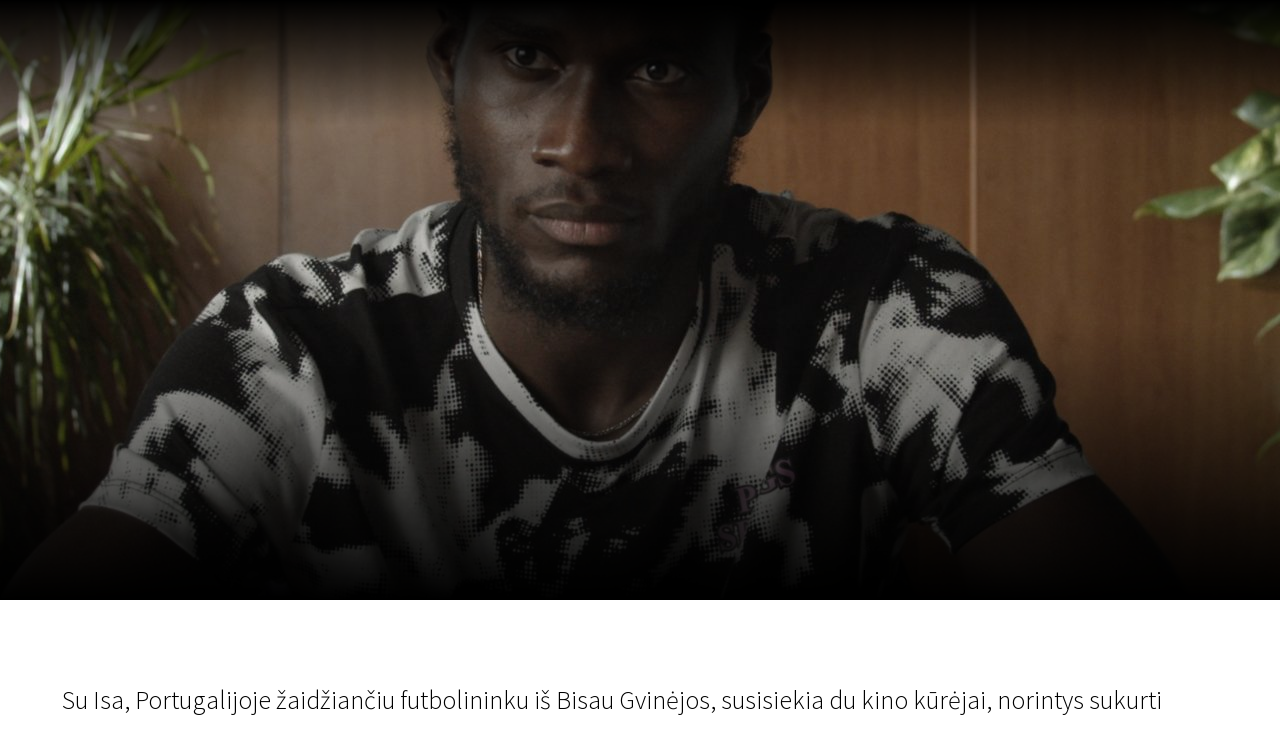

--- FILE ---
content_type: text/html; charset=UTF-8
request_url: https://scanorama.lt/lt/edition/2021/films/nha-sunhu
body_size: 121322
content:
<!DOCTYPE html>
<html xmlns:og="http://ogp.me/ns#" lang="lt">

<head>
    
    <meta charset="utf-8" />
<meta name="viewport" content="width=device-width, initial-scale=1.0, maximum-scale=1.0" />


<meta property="og:type" content="website">
<meta property="og:site_name" content="Scanorama" />
<meta property="og:locale" content="lt" />
<link rel="icon" type="image/x-icon" href="https://octafest.fra1.digitaloceanspaces.com/scanorama/festival-icons/favicon/dizainas-be-pavadinimo-20.png">

<meta property="og:locale:alternate" content="lt" />
<meta property="og:locale:alternate" content="en" />

<meta property="title" content="Nha Sunhu" />
<meta property="og:title" content="Nha Sunhu" />

<meta property="description" content="Su Isa, Portugalijoje žaidžiančiu futbolininku iš Bisau Gvinėjos, susisiekia du kino kūrėjai, norintys sukurti dokumentiką apie jo gyvenimą...." />
<meta property="og:description" content="Su Isa, Portugalijoje žaidžiančiu futbolininku iš Bisau Gvinėjos, susisiekia du kino kūrėjai, norintys sukurti dokumentiką apie jo gyvenimą...." />


<meta property="og:url" content="https://scanorama.lt/lt/edition/2021/films/nha-sunhu" />

<meta property="og:image" content="https://octafest.fra1.digitaloceanspaces.com/scanorama/edition/2021/films/nha-sunhu/cover/25f9640a-1416-4e2e-b6b1-350c877da591.jpg" />
<meta property="og:image:width" content="1920" />
<meta property="og:image:height" content="600" />


<!-- Plausible Start -->
<script defer data-domain="scanorama.lt" src="https://plausible-octafest.themykolas.com/js/script.file-downloads.outbound-links.js"></script>
<script>window.plausible = window.plausible || function() { (window.plausible.q = window.plausible.q || []).push(arguments) }</script>
<!-- Plausible End -->
<script data-ad-client="ca-pub-4356914088411055" async src="https://pagead2.googlesyndication.com/pagead/js/adsbygoogle.js"></script>
<!-- Meta Pixel Code -->
<meta name="facebook-domain-verification" content="hyy883pvu7x7glh077hiecpd5ywb28" />
<script>
    ! function(f, b, e, v, n, t, s) {
        if (f.fbq) return;
        n = f.fbq = function() {
            n.callMethod ?
                n.callMethod.apply(n, arguments) : n.queue.push(arguments)
        };
        if (!f._fbq) f._fbq = n;
        n.push = n;
        n.loaded = !0;
        n.version = '2.0';
        n.queue = [];
        t = b.createElement(e);
        t.async = !0;
        t.src = v;
        s = b.getElementsByTagName(e)[0];
        s.parentNode.insertBefore(t, s)
    }(window, document, 'script',
        'https://connect.facebook.net/en_US/fbevents.js');
    fbq('init', '1454117305226858');
    fbq('track', 'PageView');
</script>
<noscript>
    <img height="1" width="1"
        src="https://www.facebook.com/tr?id=1454117305226858&ev=PageView&noscript=1" />
</noscript>
<!-- End Meta Pixel Code -->


<script type="text/javascript">
    var Ziggy = {
        namedRoutes: {"debugbar.openhandler":{"uri":"_debugbar\/open","methods":["GET","HEAD"],"domain":null},"debugbar.clockwork":{"uri":"_debugbar\/clockwork\/{id}","methods":["GET","HEAD"],"domain":null},"debugbar.telescope":{"uri":"_debugbar\/telescope\/{id}","methods":["GET","HEAD"],"domain":null},"debugbar.assets.css":{"uri":"_debugbar\/assets\/stylesheets","methods":["GET","HEAD"],"domain":null},"debugbar.assets.js":{"uri":"_debugbar\/assets\/javascript","methods":["GET","HEAD"],"domain":null},"debugbar.cache.delete":{"uri":"_debugbar\/cache\/{key}\/{tags?}","methods":["DELETE"],"domain":null},"generated::HOp0i6f6YJIiFeNk":{"uri":"larabug-api\/javascript-report","methods":["POST"],"domain":null},"stancl.tenancy.asset":{"uri":"tenancy\/assets\/{path?}","methods":["GET","HEAD"],"domain":null},"generated::LQ31dmVYPFF6fV5P":{"uri":"\/","methods":["GET","HEAD"],"domain":"127.0.0.1"},"generated::9cDdjjHV5SephATC":{"uri":"{any}","methods":["GET","HEAD"],"domain":"127.0.0.1"},"generated::PNZOTriagbk51KHi":{"uri":"\/","methods":["GET","HEAD"],"domain":"localhost"},"generated::IsQAGQETRdnunP0B":{"uri":"{any}","methods":["GET","HEAD"],"domain":"localhost"},"generated::ls07EpvgZJmgs8yF":{"uri":"\/","methods":["GET","HEAD"],"domain":"octafest.com"},"generated::5RJiAtLxUN5AmIe7":{"uri":"{any}","methods":["GET","HEAD"],"domain":"octafest.com"},"generated::99QRVrQ0IFMv4kPG":{"uri":"\/","methods":["GET","HEAD"],"domain":"octafest.test"},"generated::fx2FlW8QtcsXH3AB":{"uri":"{any}","methods":["GET","HEAD"],"domain":"octafest.test"},"generated::PY6H9nzoepcTsO8l":{"uri":"\/","methods":["GET","HEAD"],"domain":"www.octafest.com"},"generated::rD6LYc72CyPqeiY5":{"uri":"{any}","methods":["GET","HEAD"],"domain":"www.octafest.com"},"generated::KdVsRkWNZVM4jZpJ":{"uri":"login\/callback\/{provider}","methods":["GET","HEAD"],"domain":null},"login.provider":{"uri":"login-redirect\/{provider}\/{area}","methods":["GET","HEAD"],"domain":null},"register.provider":{"uri":"register-redirect\/{provider}\/{area}\/{token?}\/{email?}","methods":["GET","HEAD"],"domain":null},"generated::jYwHQ5icuhSHhDjX":{"uri":"robots.txt","methods":["GET","HEAD"],"domain":null},"generated::GEz7CVPgJOAna862":{"uri":"sitemap","methods":["GET","HEAD"],"domain":null},"generated::LDMIwC8W0srGDPaj":{"uri":"sitemap\/pages","methods":["GET","HEAD"],"domain":null},"generated::eIRJBKp1WozCuuBr":{"uri":"sitemap\/posts","methods":["GET","HEAD"],"domain":null},"generated::53QeFsjmSQWged9A":{"uri":"sitemap\/edition\/{edition}\/films","methods":["GET","HEAD"],"domain":null},"generated::0oa5rQUcxc6k3h2x":{"uri":"sitemap\/archive\/{edition}\/films","methods":["GET","HEAD"],"domain":null},"generated::lVvUCBQsOsUQETEd":{"uri":"sitemap.xml","methods":["GET","HEAD"],"domain":null},"generated::yKR7zjsi9k5MGFbt":{"uri":"sitemap\/pages.xml","methods":["GET","HEAD"],"domain":null},"generated::Vg5TTMtkBy83HldK":{"uri":"sitemap\/posts.xml","methods":["GET","HEAD"],"domain":null},"generated::r47eQtKa147kHime":{"uri":"sitemap\/edition\/{edition}\/films.xml","methods":["GET","HEAD"],"domain":null},"generated::G5rdJbxRERFiOAd4":{"uri":"sitemap\/archive\/{edition}\/films.xml","methods":["GET","HEAD"],"domain":null},"app.contact-us.store":{"uri":"contact-us","methods":["POST"],"domain":null},"app.volunteers.store":{"uri":"volunteers","methods":["POST"],"domain":null},"app.press-accreditation-form.store":{"uri":"press-accreditation-form","methods":["POST"],"domain":null},"app.audience-choice.store":{"uri":"audience-choice-form","methods":["POST"],"domain":null},"app.mailchimp-subscribe.store":{"uri":"mailchimp-subscribe","methods":["POST"],"domain":null},"app.film-submissions.store":{"uri":"film-submissions","methods":["POST"],"domain":null},"app.accreditation-scan.store":{"uri":"accreditation-scan\/{accreditation}","methods":["POST"],"domain":null},"app.":{"uri":"my-festival-area\/logout","methods":["POST"],"domain":null},"admin.403":{"uri":"admin\/403","methods":["GET","HEAD"],"domain":null},"admin.login":{"uri":"admin\/login","methods":["GET","HEAD"],"domain":null},"admin.":{"uri":"admin\/login","methods":["POST"],"domain":null},"admin.logout":{"uri":"admin\/logout","methods":["POST"],"domain":null},"admin.password.request":{"uri":"admin\/password\/reset","methods":["GET","HEAD"],"domain":null},"admin.password.email.sent":{"uri":"admin\/password\/reset\/sent\/{email}\/{status}","methods":["GET","HEAD"],"domain":null},"admin.password.email":{"uri":"admin\/password\/email","methods":["POST"],"domain":null},"admin.password.reset":{"uri":"admin\/password\/reset\/{token}\/{email}","methods":["GET","HEAD"],"domain":null},"admin.password.update":{"uri":"admin\/password\/reset","methods":["POST"],"domain":null},"admin.incorrect.link":{"uri":"admin\/incorrect-link","methods":["GET","HEAD"],"domain":null},"admin.register.step":{"uri":"admin\/register-setup\/{step}","methods":["GET","HEAD"],"domain":null},"admin.register.show.invite":{"uri":"admin\/register\/{token}\/{email}","methods":["GET","HEAD"],"domain":null},"admin.register.invited":{"uri":"admin\/register\/{token}","methods":["PUT"],"domain":null},"admin.index":{"uri":"admin","methods":["GET","HEAD"],"domain":null},"admin.icons-show.index":{"uri":"admin\/icons-show","methods":["GET","HEAD"],"domain":null},"admin.teams.index":{"uri":"admin\/teams","methods":["GET","HEAD"],"domain":null},"admin.user-team-reassign":{"uri":"admin\/user-team-reassign","methods":["GET","HEAD"],"domain":null},"admin.assign-user-to-team":{"uri":"admin\/assign-user-to-team\/{user}\/{team}","methods":["POST"],"domain":null},"admin.revoke-user-access":{"uri":"admin\/revoke-user-access\/{user}","methods":["DELETE"],"domain":null},"admin.teams.create":{"uri":"admin\/teams-create\/{type}\/create","methods":["GET","HEAD"],"domain":null},"admin.teams.store":{"uri":"admin\/teams-create\/{type}","methods":["POST"],"domain":null},"admin.team-visitors.show":{"uri":"admin\/teams\/visitors","methods":["GET","HEAD"],"domain":null},"admin.teams.show":{"uri":"admin\/teams\/{team}","methods":["GET","HEAD"],"domain":null},"admin.teams.edit":{"uri":"admin\/teams\/{team}\/edit","methods":["GET","HEAD"],"domain":null},"admin.teams.update":{"uri":"admin\/teams\/{team}","methods":["PUT"],"domain":null},"admin.teams.delete":{"uri":"admin\/teams\/{team}","methods":["DELETE"],"domain":null},"admin.team-invite-user.create":{"uri":"admin\/team-invite-user\/{team}","methods":["GET","HEAD"],"domain":null},"admin.team-invite-user.store":{"uri":"admin\/team-invite-user\/{team}","methods":["POST"],"domain":null},"admin.resend-user-invite":{"uri":"admin\/resend-user-invite\/{admin}","methods":["PUT"],"domain":null},"admin.admin-public-data-setup.update":{"uri":"admin\/users-public-data-setup\/{admin}","methods":["PUT"],"domain":null},"admin.admin-public-data-setup.edit":{"uri":"admin\/users-public-data-setup\/{admin}\/edit","methods":["GET","HEAD"],"domain":null},"admin.contact-details-setup.update":{"uri":"admin\/contact-details-setup\/{admin}","methods":["PUT"],"domain":null},"admin.contact-details-setup.edit":{"uri":"admin\/contact-details-setup\/{admin}\/edit","methods":["GET","HEAD"],"domain":null},"admin.admin-public-data.update":{"uri":"admin\/users-public-data\/{admin}","methods":["PUT"],"domain":null},"admin.admin-public-data.edit":{"uri":"admin\/users-public-data\/{admin}\/edit","methods":["GET","HEAD"],"domain":null},"admin.contact-details.update":{"uri":"admin\/contact-details\/{admin}","methods":["PUT"],"domain":null},"admin.contact-details.edit":{"uri":"admin\/contact-details\/{admin}\/edit","methods":["GET","HEAD"],"domain":null},"admin.user-password.update":{"uri":"admin\/user-password\/{admin}","methods":["PUT"],"domain":null},"admin.user-password.edit":{"uri":"admin\/user-password\/{admin}\/edit","methods":["GET","HEAD"],"domain":null},"admin.dashboard-user.update":{"uri":"admin\/dashboard-user\/{admin}","methods":["PUT"],"domain":null},"admin.dashboard-user.edit":{"uri":"admin\/dashboard-user\/{admin}\/edit","methods":["GET","HEAD"],"domain":null},"admin.generated::kNjlnzMohiFUYzsI":{"uri":"admin\/user-info\/accreditation\/{accreditation}","methods":["GET","HEAD"],"domain":null},"admin.generated::Djb7X1rBxX8fvyyC":{"uri":"admin\/user-info\/{user}","methods":["GET","HEAD"],"domain":null},"admin.user-info.permissions.show":{"uri":"admin\/user-info\/{user}\/permission","methods":["GET","HEAD"],"domain":null},"admin.generated::nXBlLA91bkcMMdAe":{"uri":"admin\/user-info\/{user}\/overview","methods":["GET","HEAD"],"domain":null},"admin.generated::ODFkl2oXfFmm5W7r":{"uri":"admin\/user-info\/{user}\/overview","methods":["POST"],"domain":null},"admin.generated::6vpTvLUAdbIJSCpu":{"uri":"admin\/user-info\/{user}\/accreditation","methods":["GET","HEAD"],"domain":null},"admin.generated::HbDRRmvCMZOeBSUI":{"uri":"admin\/user-info\/{user}\/approve-contact-details","methods":["GET","HEAD"],"domain":null},"admin.generated::lkmZijMQuYMYrChB":{"uri":"admin\/user-info\/{user}\/decline-contact-details","methods":["GET","HEAD"],"domain":null},"admin.off-season.index":{"uri":"admin\/off-season","methods":["GET","HEAD"],"domain":null},"admin.off-season-published.store":{"uri":"admin\/off-season-published","methods":["POST"],"domain":null},"admin.off-season-published.destroy":{"uri":"admin\/off-season-published","methods":["DELETE"],"domain":null},"admin.off-season-cities.index":{"uri":"admin\/off-season\/cities","methods":["GET","HEAD"],"domain":null},"admin.off-season-cities.store":{"uri":"admin\/off-season\/cities","methods":["POST"],"domain":null},"admin.off-season-cities.create":{"uri":"admin\/off-season\/cities\/create","methods":["GET","HEAD"],"domain":null},"admin.off-season-cities.destroy":{"uri":"admin\/off-season\/cities\/{city}","methods":["DELETE"],"domain":null},"admin.off-season-venues.store":{"uri":"admin\/off-season\/venues\/{city}","methods":["POST"],"domain":null},"admin.off-season-venues.create":{"uri":"admin\/off-season\/venues\/{city}\/create","methods":["GET","HEAD"],"domain":null},"admin.off-season-venues.destroy":{"uri":"admin\/off-season\/venues\/{city}\/{venue}","methods":["DELETE"],"domain":null},"admin.off-season-films.index":{"uri":"admin\/off-season\/films","methods":["GET","HEAD"],"domain":null},"admin.off-season-films.store":{"uri":"admin\/off-season\/films","methods":["POST"],"domain":null},"admin.off-season-films.create":{"uri":"admin\/off-season\/films\/create","methods":["GET","HEAD"],"domain":null},"admin.off-season-films.edit":{"uri":"admin\/off-season\/films\/{film}","methods":["GET","HEAD"],"domain":null},"admin.off-season-films.destroy":{"uri":"admin\/off-season\/films\/{film}","methods":["DELETE"],"domain":null},"admin.off-season-film-cities.store":{"uri":"admin\/off-season\/films-cities\/{film}","methods":["POST"],"domain":null},"admin.off-season-film-cities.create":{"uri":"admin\/off-season\/films-cities\/{film}\/create","methods":["GET","HEAD"],"domain":null},"admin.off-season-film-cities.destroy":{"uri":"admin\/off-season\/films-cities\/{film}\/{city}","methods":["DELETE"],"domain":null},"admin.off-season-film-city-screenings.store":{"uri":"admin\/off-season\/films-city-screenings\/{film}\/{city}","methods":["POST"],"domain":null},"admin.off-season-film-city-screenings.create":{"uri":"admin\/off-season\/films-city-screenings\/{film}\/{city}\/create","methods":["GET","HEAD"],"domain":null},"admin.off-season-film-city-screenings.edit":{"uri":"admin\/off-season\/films-city-screenings\/{film}\/{city}\/{screening}\/edit","methods":["GET","HEAD"],"domain":null},"admin.off-season-film-city-screenings.update":{"uri":"admin\/off-season\/films-city-screenings\/{film}\/{city}\/{screening}","methods":["PUT"],"domain":null},"admin.off-season-film-city-screenings.destroy":{"uri":"admin\/off-season\/films-city-screenings\/{film}\/{city}\/{screening}","methods":["DELETE"],"domain":null},"admin.competitions.index":{"uri":"admin\/competitions","methods":["GET","HEAD"],"domain":null},"admin.competition-awards.index":{"uri":"admin\/competition-awards","methods":["GET","HEAD"],"domain":null},"admin.competition-awards.store":{"uri":"admin\/competition-awards","methods":["POST"],"domain":null},"admin.competition-awards.create":{"uri":"admin\/competition-awards\/create","methods":["GET","HEAD"],"domain":null},"admin.competition-awards.update":{"uri":"admin\/competition-awards\/{award}","methods":["PUT"],"domain":null},"admin.competition-awards.edit":{"uri":"admin\/competition-awards\/{award}\/edit","methods":["GET","HEAD"],"domain":null},"admin.competition-awards.destroy":{"uri":"admin\/competition-awards\/{award}","methods":["DELETE"],"domain":null},"admin.competition-winners.index":{"uri":"admin\/competition-winners","methods":["GET","HEAD"],"domain":null},"admin.competition-winners.store":{"uri":"admin\/competition-winners","methods":["POST"],"domain":null},"admin.competition-winners.create":{"uri":"admin\/competition-winners\/create","methods":["GET","HEAD"],"domain":null},"admin.competition-winners.update":{"uri":"admin\/competition-winners\/{item}","methods":["PUT"],"domain":null},"admin.competition-winners.edit":{"uri":"admin\/competition-winners\/{item}\/edit","methods":["GET","HEAD"],"domain":null},"admin.competition-winners.destroy":{"uri":"admin\/competition-winners\/{item}","methods":["DELETE"],"domain":null},"admin.distribution.index":{"uri":"admin\/distribution","methods":["GET","HEAD"],"domain":null},"admin.distribution.update":{"uri":"admin\/distribution\/{distribution}","methods":["PUT"],"domain":null},"admin.distribution-covers.index":{"uri":"admin\/distribution\/{distribution}\/covers","methods":["GET","HEAD"],"domain":null},"admin.distribution-covers.update":{"uri":"admin\/distribution\/{distribution}\/covers","methods":["PUT"],"domain":null},"admin.published-distribution.store":{"uri":"admin\/distribution\/{distribution}\/published","methods":["POST"],"domain":null},"admin.published-distribution.destroy":{"uri":"admin\/distribution\/{distribution}\/published","methods":["DELETE"],"domain":null},"admin.distribution-vod.index":{"uri":"admin\/distribution\/{distribution}\/vod","methods":["GET","HEAD"],"domain":null},"admin.distribution-vod.store":{"uri":"admin\/distribution\/{distribution}\/vod","methods":["POST"],"domain":null},"admin.distribution-vod.create":{"uri":"admin\/distribution\/{distribution}\/vod\/create","methods":["GET","HEAD"],"domain":null},"admin.distribution-vod.update":{"uri":"admin\/distribution\/{distribution}\/vod\/{platform}","methods":["PUT"],"domain":null},"admin.distribution-vod.destroy":{"uri":"admin\/distribution\/{distribution}\/vod\/{platform}","methods":["DELETE"],"domain":null},"admin.distribution-vod.edit":{"uri":"admin\/distribution\/{distribution}\/vod\/{platform}\/edit","methods":["GET","HEAD"],"domain":null},"admin.distribution-films.index":{"uri":"admin\/distribution\/{distribution}\/films","methods":["GET","HEAD"],"domain":null},"admin.distribution-films.store":{"uri":"admin\/distribution\/{distribution}\/films","methods":["POST"],"domain":null},"admin.distribution-films.create":{"uri":"admin\/distribution\/{distribution}\/films\/create","methods":["GET","HEAD"],"domain":null},"admin.distribution-films.update":{"uri":"admin\/distribution\/{distribution}\/films\/{distributed_film}","methods":["PUT"],"domain":null},"admin.distribution-films.destroy":{"uri":"admin\/distribution\/{distribution}\/films\/{distributed_film}","methods":["DELETE"],"domain":null},"admin.distribution-films.edit":{"uri":"admin\/distribution\/{distribution}\/films\/{distributed_film}\/edit","methods":["GET","HEAD"],"domain":null},"admin.distribution-features.update":{"uri":"admin\/distribution\/{distribution}\/featured-films","methods":["PUT"],"domain":null},"admin.distribution-features.edit":{"uri":"admin\/distribution\/{distribution}\/featured-films\/edit","methods":["GET","HEAD"],"domain":null},"admin.festival-editions.index":{"uri":"admin\/festival-editions","methods":["GET","HEAD"],"domain":null},"admin.festival-editions.store":{"uri":"admin\/festival-editions","methods":["POST"],"domain":null},"admin.festival-editions.reorder":{"uri":"admin\/festival-editions\/reorder","methods":["POST"],"domain":null},"admin.festival-editions.create":{"uri":"admin\/festival-editions\/create","methods":["GET","HEAD"],"domain":null},"admin.festival-editions.show":{"uri":"admin\/festival-editions\/{edition}","methods":["GET","HEAD"],"domain":null},"admin.festival-editions.update":{"uri":"admin\/festival-editions\/{edition}","methods":["PUT"],"domain":null},"admin.festival-editions.destroy":{"uri":"admin\/festival-editions\/{edition}","methods":["DELETE"],"domain":null},"admin.festival-editions.edit":{"uri":"admin\/festival-editions\/{edition}\/edit","methods":["GET","HEAD"],"domain":null},"admin.active-edition.store":{"uri":"admin\/active-edition","methods":["POST"],"domain":null},"admin.active-edition.destroy":{"uri":"admin\/active-edition\/{edition}","methods":["DELETE"],"domain":null},"admin.published-edition-program.store":{"uri":"admin\/published-edition-program","methods":["POST"],"domain":null},"admin.published-edition-program.destroy":{"uri":"admin\/published-edition-program\/{edition}","methods":["DELETE"],"domain":null},"admin.published-edition-schedule.store":{"uri":"admin\/published-edition-schedule","methods":["POST"],"domain":null},"admin.published-edition-schedule.destroy":{"uri":"admin\/published-edition-schedule\/{edition}","methods":["DELETE"],"domain":null},"admin.edition-covers.index":{"uri":"admin\/festival-editions\/{edition}\/covers","methods":["GET","HEAD"],"domain":null},"admin.edition-covers.update":{"uri":"admin\/festival-editions\/{edition}\/covers","methods":["PUT"],"domain":null},"admin.field-awards":{"uri":"admin\/fields-awards","methods":["GET","HEAD"],"domain":null},"admin.field-competition-awards":{"uri":"admin\/fields-competition-awards","methods":["GET","HEAD"],"domain":null},"admin.field-distributed-films":{"uri":"admin\/fields-distributed-films\/{edition}","methods":["GET","HEAD"],"domain":null},"admin.field-off-season-films":{"uri":"admin\/fields-off-season-films\/{edition}","methods":["GET","HEAD"],"domain":null},"admin.field-people":{"uri":"admin\/fields-people","methods":["GET","HEAD"],"domain":null},"admin.generated::kc1xwiQR89ComHck":{"uri":"admin\/field-select-user\/{edition}","methods":["GET","HEAD"],"domain":null},"admin.generated::7BkyRlH1L2kQlkUM":{"uri":"admin\/field-select-sponsor\/{edition}","methods":["GET","HEAD"],"domain":null},"admin.posts.index":{"uri":"admin\/posts","methods":["GET","HEAD"],"domain":null},"admin.posts.store":{"uri":"admin\/posts","methods":["POST"],"domain":null},"admin.posts.create":{"uri":"admin\/posts\/create","methods":["GET","HEAD"],"domain":null},"admin.posts.update":{"uri":"admin\/posts\/{post}","methods":["PUT"],"domain":null},"admin.posts.destroy":{"uri":"admin\/posts\/{post}","methods":["DELETE"],"domain":null},"admin.posts.edit":{"uri":"admin\/posts\/{post}\/edit","methods":["GET","HEAD"],"domain":null},"admin.published-posts.store":{"uri":"admin\/published-posts","methods":["POST"],"domain":null},"admin.published-posts.destroy":{"uri":"admin\/published-posts\/{post}","methods":["DELETE"],"domain":null},"admin.recommendations.store":{"uri":"admin\/recommendations","methods":["POST"],"domain":null},"admin.recommendations.create":{"uri":"admin\/recommendations\/create","methods":["GET","HEAD"],"domain":null},"admin.recommendations.update":{"uri":"admin\/recommendations\/{recommendation}","methods":["PUT"],"domain":null},"admin.recommendations.destroy":{"uri":"admin\/recommendations\/{recommendation}","methods":["DELETE"],"domain":null},"admin.recommendations.edit":{"uri":"admin\/recommendations\/{recommendation}\/edit","methods":["GET","HEAD"],"domain":null},"admin.settings.index":{"uri":"admin\/settings","methods":["GET","HEAD"],"domain":null},"admin.generated::ud5pZStx0r0Vvvls":{"uri":"admin\/settings\/octa-setting\/{octaSetting}","methods":["GET","HEAD"],"domain":null},"admin.generated::oPK4IpqaXXe7mwoO":{"uri":"admin\/settings\/octa-setting\/{octaSetting}","methods":["PUT"],"domain":null},"admin.generated::ZndukFIQBnvJCNHX":{"uri":"admin\/settings\/octa-language\/{octaSetting}","methods":["DELETE"],"domain":null},"admin.rich-text-files.store":{"uri":"admin\/rich-text-files","methods":["POST"],"domain":null},"admin.rich-text-files.destroy":{"uri":"admin\/rich-text-files","methods":["DELETE"],"domain":null},"admin.rich-text-images.store":{"uri":"admin\/rich-text-images","methods":["POST"],"domain":null},"admin.rich-text-images.destroy":{"uri":"admin\/rich-text-images","methods":["DELETE"],"domain":null},"admin.generated::dtS0Yk9t67WEPMwx":{"uri":"admin\/user-accreditation-get","methods":["GET","HEAD"],"domain":null},"admin.user-accreditation-get-user":{"uri":"admin\/user-accreditation-get\/{user}","methods":["GET","HEAD"],"domain":null},"admin.partner-accreditation-download":{"uri":"admin\/partner-accreditation-get\/{accreditation}","methods":["GET","HEAD"],"domain":null},"admin.sponsors.index":{"uri":"admin\/patrons","methods":["GET","HEAD"],"domain":null},"admin.sponsors.create":{"uri":"admin\/patrons\/create","methods":["GET","HEAD"],"domain":null},"admin.sponsors.store":{"uri":"admin\/patrons","methods":["POST"],"domain":null},"admin.category-sponsors.create":{"uri":"admin\/patrons\/category\/create-patron","methods":["GET","HEAD"],"domain":null},"admin.category-sponsors.store":{"uri":"admin\/patrons\/category\/{category}","methods":["POST"],"domain":null},"admin.sponsors.update":{"uri":"admin\/patrons\/{sponsor}","methods":["PUT"],"domain":null},"admin.sponsors.destroy":{"uri":"admin\/patrons\/{sponsor}","methods":["DELETE"],"domain":null},"admin.sponsors.edit":{"uri":"admin\/patrons\/{sponsor}\/edit","methods":["GET","HEAD"],"domain":null},"admin.sponsor-categories.store":{"uri":"admin\/patrons-categories","methods":["POST"],"domain":null},"admin.sponsor-categories.create":{"uri":"admin\/patrons-categories\/create","methods":["GET","HEAD"],"domain":null},"admin.sponsor-categories-order.update":{"uri":"admin\/patrons-categories\/order","methods":["PUT"],"domain":null},"admin.sponsor-categories-items.destroy":{"uri":"admin\/patrons-categories\/items\/{sponsor}","methods":["DELETE"],"domain":null},"admin.sponsor-categories.update":{"uri":"admin\/patrons-categories\/{category}","methods":["PUT"],"domain":null},"admin.sponsor-categories.destroy":{"uri":"admin\/patrons-categories\/{category}","methods":["DELETE"],"domain":null},"admin.sponsor-categories.edit":{"uri":"admin\/patrons-categories\/{category}\/edit","methods":["GET","HEAD"],"domain":null},"admin.sponsor-featured-categories.store":{"uri":"admin\/patrons-featured-categories\/{category}","methods":["POST"],"domain":null},"admin.sponsor-featured-categories.destroy":{"uri":"admin\/patrons-featured-categories\/{category}","methods":["DELETE"],"domain":null},"admin.sponsor-categories-items.update":{"uri":"admin\/patrons-categories\/{category}\/items","methods":["PUT"],"domain":null},"admin.sponsor-categories-rows.update":{"uri":"admin\/patrons-categories\/{category}\/rows","methods":["PUT"],"domain":null},"admin.recommendation-sponsors.index":{"uri":"admin\/recommendation-sponsors","methods":["GET","HEAD"],"domain":null},"admin.recommendation-sponsors.store":{"uri":"admin\/recommendation-sponsors\/{recommendation}","methods":["POST"],"domain":null},"admin.selection-sponsors.index":{"uri":"admin\/selection-sponsors","methods":["GET","HEAD"],"domain":null},"admin.selection-sponsors.store":{"uri":"admin\/selection-sponsors\/{selection}","methods":["POST"],"domain":null},"admin.tags.index":{"uri":"admin\/tags","methods":["GET","HEAD"],"domain":null},"admin.icons.index":{"uri":"admin\/icons","methods":["GET","HEAD"],"domain":null},"admin.icons.store":{"uri":"admin\/icons","methods":["POST"],"domain":null},"admin.icons.create":{"uri":"admin\/icons\/create","methods":["GET","HEAD"],"domain":null},"admin.icons.update":{"uri":"admin\/icons\/{icon}","methods":["PUT"],"domain":null},"admin.icons.edit":{"uri":"admin\/icons\/{icon}\/edit","methods":["GET","HEAD"],"domain":null},"admin.icons.destroy":{"uri":"admin\/icons\/{icon}","methods":["DELETE"],"domain":null},"admin.age-restrictions.index":{"uri":"admin\/age-restrictions","methods":["GET","HEAD"],"domain":null},"admin.age-restrictions.store":{"uri":"admin\/age-restrictions","methods":["POST"],"domain":null},"admin.age-restrictions.create":{"uri":"admin\/age-restrictions\/create","methods":["GET","HEAD"],"domain":null},"admin.age-restrictions.update":{"uri":"admin\/age-restrictions\/{age_restriction}","methods":["PUT"],"domain":null},"admin.age-restrictions.edit":{"uri":"admin\/age-restrictions\/{age_restriction}\/edit","methods":["GET","HEAD"],"domain":null},"admin.age-restrictions.destroy":{"uri":"admin\/age-restrictions\/{age_restriction}","methods":["DELETE"],"domain":null},"admin.age-restrictions-merge.create":{"uri":"admin\/age-restrictions-merge\/{item}\/create","methods":["GET","HEAD"],"domain":null},"admin.age-restrictions-merge.store":{"uri":"admin\/age-restrictions-merge\/{item}","methods":["POST"],"domain":null},"admin.cities.index":{"uri":"admin\/cities","methods":["GET","HEAD"],"domain":null},"admin.cities.store":{"uri":"admin\/cities","methods":["POST"],"domain":null},"admin.cities.create":{"uri":"admin\/cities\/create","methods":["GET","HEAD"],"domain":null},"admin.cities.update":{"uri":"admin\/cities\/{city}","methods":["PUT"],"domain":null},"admin.cities.edit":{"uri":"admin\/cities\/{city}\/edit","methods":["GET","HEAD"],"domain":null},"admin.cities.destroy":{"uri":"admin\/cities\/{city}","methods":["DELETE"],"domain":null},"admin.city-venues.store":{"uri":"admin\/venues\/{city}","methods":["POST"],"domain":null},"admin.city-venues.create":{"uri":"admin\/venues\/{city}\/create","methods":["GET","HEAD"],"domain":null},"admin.city-venues.update":{"uri":"admin\/venues\/{city}\/venue\/{venue}","methods":["PUT"],"domain":null},"admin.city-venues.edit":{"uri":"admin\/venues\/{city}\/venue\/{venue}\/edit","methods":["GET","HEAD"],"domain":null},"admin.city-venues.destroy":{"uri":"admin\/venues\/{city}\/venue\/{venue}","methods":["DELETE"],"domain":null},"admin.genres.index":{"uri":"admin\/genres","methods":["GET","HEAD"],"domain":null},"admin.genres.store":{"uri":"admin\/genres","methods":["POST"],"domain":null},"admin.genres.create":{"uri":"admin\/genres\/create","methods":["GET","HEAD"],"domain":null},"admin.genres.update":{"uri":"admin\/genres\/{genre}","methods":["PUT"],"domain":null},"admin.genres.edit":{"uri":"admin\/genres\/{genre}\/edit","methods":["GET","HEAD"],"domain":null},"admin.genres.destroy":{"uri":"admin\/genres\/{genre}","methods":["DELETE"],"domain":null},"admin.genres-merge.create":{"uri":"admin\/genres-merge\/{item}\/create","methods":["GET","HEAD"],"domain":null},"admin.genres-merge.store":{"uri":"admin\/genres-merge\/{item}","methods":["POST"],"domain":null},"admin.post-categories.index":{"uri":"admin\/post-categories","methods":["GET","HEAD"],"domain":null},"admin.post-categories.store":{"uri":"admin\/post-categories","methods":["POST"],"domain":null},"admin.post-categories.create":{"uri":"admin\/post-categories\/create","methods":["GET","HEAD"],"domain":null},"admin.post-categories.update":{"uri":"admin\/post-categories\/{post_category}","methods":["PUT"],"domain":null},"admin.post-categories.edit":{"uri":"admin\/post-categories\/{post_category}\/edit","methods":["GET","HEAD"],"domain":null},"admin.post-categories.destroy":{"uri":"admin\/post-categories\/{post_category}","methods":["DELETE"],"domain":null},"admin.post-categories-merge.create":{"uri":"admin\/post-categories-merge\/{item}\/create","methods":["GET","HEAD"],"domain":null},"admin.post-categories-merge.store":{"uri":"admin\/post-categories-merge\/{item}","methods":["POST"],"domain":null},"admin.post_threads.index":{"uri":"admin\/post-threads","methods":["GET","HEAD"],"domain":null},"admin.post_threads.store":{"uri":"admin\/post-threads","methods":["POST"],"domain":null},"admin.post_threads.create":{"uri":"admin\/post-threads\/create","methods":["GET","HEAD"],"domain":null},"admin.post_threads.update":{"uri":"admin\/post-threads\/{post_thread}","methods":["PUT"],"domain":null},"admin.post_threads.edit":{"uri":"admin\/post-threads\/{post_thread}\/edit","methods":["GET","HEAD"],"domain":null},"admin.post_threads.destroy":{"uri":"admin\/post-threads\/{post_thread}","methods":["DELETE"],"domain":null},"admin.post-threads-merge.create":{"uri":"admin\/post-threads-merge\/{item}\/create","methods":["GET","HEAD"],"domain":null},"admin.post-threads-merge.store":{"uri":"admin\/post-threads-merge\/{item}","methods":["POST"],"domain":null},"admin.peoples.index":{"uri":"admin\/peoples","methods":["GET","HEAD"],"domain":null},"admin.people.index":{"uri":"admin\/people","methods":["GET","HEAD"],"domain":null},"admin.people.store":{"uri":"admin\/people","methods":["POST"],"domain":null},"admin.people.create":{"uri":"admin\/people\/create","methods":["GET","HEAD"],"domain":null},"admin.people.update":{"uri":"admin\/people\/{person}","methods":["PUT"],"domain":null},"admin.people.destroy":{"uri":"admin\/people\/{person}","methods":["DELETE"],"domain":null},"admin.people.edit":{"uri":"admin\/people\/{person}\/edit","methods":["GET","HEAD"],"domain":null},"admin.person-item.store":{"uri":"admin\/person-item\/{person}","methods":["POST"],"domain":null},"admin.person-item.create":{"uri":"admin\/person-item\/{person}\/create","methods":["GET","HEAD"],"domain":null},"admin.person-item.update":{"uri":"admin\/person-item\/{person}\/{item}","methods":["PUT"],"domain":null},"admin.person-item.destroy":{"uri":"admin\/person-item\/{person}\/{item}","methods":["DELETE"],"domain":null},"admin.person-item.edit":{"uri":"admin\/person-item\/{person}\/{item}\/edit","methods":["GET","HEAD"],"domain":null},"admin.person-item-full.store":{"uri":"admin\/person-item-full","methods":["POST"],"domain":null},"admin.person-item-full.create":{"uri":"admin\/person-item-full\/create","methods":["GET","HEAD"],"domain":null},"admin.supportive-texts.store":{"uri":"admin\/supportive-texts","methods":["POST"],"domain":null},"admin.supportive-texts-add.store":{"uri":"admin\/supportive-texts-add\/{person}","methods":["POST"],"domain":null},"admin.supportive-texts-add.create":{"uri":"admin\/supportive-texts-add\/create","methods":["GET","HEAD"],"domain":null},"admin.supportive-texts.create":{"uri":"admin\/supportive-texts\/create","methods":["GET","HEAD"],"domain":null},"admin.supportive-texts.update":{"uri":"admin\/supportive-texts\/{item}","methods":["PUT"],"domain":null},"admin.supportive-texts.destroy":{"uri":"admin\/supportive-texts\/{item}","methods":["DELETE"],"domain":null},"admin.supportive-texts.edit":{"uri":"admin\/supportive-texts\/{item}\/edit","methods":["GET","HEAD"],"domain":null},"admin.people-roles.index":{"uri":"admin\/people-roles","methods":["GET","HEAD"],"domain":null},"admin.people-roles.store":{"uri":"admin\/people-roles","methods":["POST"],"domain":null},"admin.people-roles.create":{"uri":"admin\/people-roles\/create","methods":["GET","HEAD"],"domain":null},"admin.people-roles.update":{"uri":"admin\/people-roles\/{role}","methods":["PUT"],"domain":null},"admin.people-roles.destroy":{"uri":"admin\/people-roles\/{role}","methods":["DELETE"],"domain":null},"admin.people-roles.edit":{"uri":"admin\/people-roles\/{role}\/edit","methods":["GET","HEAD"],"domain":null},"admin.film-awards.store":{"uri":"admin\/film-awards\/{festival}","methods":["POST"],"domain":null},"admin.film-awards.create":{"uri":"admin\/film-awards\/{festival}\/create","methods":["GET","HEAD"],"domain":null},"admin.film-awards.update":{"uri":"admin\/film-awards\/{item}","methods":["PUT"],"domain":null},"admin.film-awards.destroy":{"uri":"admin\/film-awards\/{item}","methods":["DELETE"],"domain":null},"admin.film-awards.edit":{"uri":"admin\/film-awards\/{item}\/edit","methods":["GET","HEAD"],"domain":null},"admin.film-awards-create.store":{"uri":"admin\/film-awards-create","methods":["POST"],"domain":null},"admin.film-awards-create.create":{"uri":"admin\/film-awards-create\/create","methods":["GET","HEAD"],"domain":null},"admin.tags-awards.index":{"uri":"admin\/tags-awards","methods":["GET","HEAD"],"domain":null},"admin.external-festivals.index":{"uri":"admin\/external-festivals","methods":["GET","HEAD"],"domain":null},"admin.external-festivals.store":{"uri":"admin\/external-festivals","methods":["POST"],"domain":null},"admin.external-festivals.create":{"uri":"admin\/external-festivals\/create","methods":["GET","HEAD"],"domain":null},"admin.external-festivals.update":{"uri":"admin\/external-festivals\/{festival}","methods":["PUT"],"domain":null},"admin.external-festivals.edit":{"uri":"admin\/external-festivals\/{festival}\/edit","methods":["GET","HEAD"],"domain":null},"admin.external-festivals.destroy":{"uri":"admin\/external-festivals\/{festival}","methods":["DELETE"],"domain":null},"admin.award-descriptions.index":{"uri":"admin\/award-descriptions","methods":["GET","HEAD"],"domain":null},"admin.award-descriptions.store":{"uri":"admin\/award-descriptions","methods":["POST"],"domain":null},"admin.award-descriptions.create":{"uri":"admin\/award-descriptions\/create","methods":["GET","HEAD"],"domain":null},"admin.award-descriptions.update":{"uri":"admin\/award-descriptions\/{description}","methods":["PUT"],"domain":null},"admin.award-descriptions.edit":{"uri":"admin\/award-descriptions\/{description}\/edit","methods":["GET","HEAD"],"domain":null},"admin.award-descriptions.destroy":{"uri":"admin\/award-descriptions\/{description}","methods":["DELETE"],"domain":null},"admin.selections.index":{"uri":"admin\/selections","methods":["GET","HEAD"],"domain":null},"admin.selections.create":{"uri":"admin\/selections\/create","methods":["GET","HEAD"],"domain":null},"admin.selections.store":{"uri":"admin\/selections","methods":["POST"],"domain":null},"admin.selections.update":{"uri":"admin\/selections\/{selection}","methods":["PUT"],"domain":null},"admin.selections.destroy":{"uri":"admin\/selections\/{selection}","methods":["DELETE"],"domain":null},"admin.selections.edit":{"uri":"admin\/selections\/{selection}\/edit","methods":["GET","HEAD"],"domain":null},"admin.volunteers-years.index":{"uri":"admin\/volunteer-v1","methods":["GET","HEAD"],"domain":null},"admin.volunteers-v1.index":{"uri":"admin\/volunteer-v1\/{year}","methods":["GET","HEAD"],"domain":null},"admin.volunteers-v1.export":{"uri":"admin\/volunteers-v1\/{year}\/export","methods":["GET","HEAD"],"domain":null},"admin.volunteers-v1.show":{"uri":"admin\/volunteer-v1\/{year}\/team\/{team}","methods":["GET","HEAD"],"domain":null},"admin.decline-volunteer":{"uri":"admin\/volunteer-v1\/volunteers\/{submission}","methods":["DELETE"],"domain":null},"admin.approve-volunteer.create":{"uri":"admin\/volunteer-v1\/approve\/{submission}","methods":["GET","HEAD"],"domain":null},"admin.approve-volunteer.store":{"uri":"admin\/volunteer-v1\/approve\/{submission}","methods":["POST"],"domain":null},"admin.decline-volunteer-v1":{"uri":"admin\/volunteer-v1-old\/volunteers\/{submission}","methods":["DELETE"],"domain":null},"admin.approve-volunteer.create-v1":{"uri":"admin\/volunteer-v1-old\/approve\/{submission}","methods":["GET","HEAD"],"domain":null},"admin.approve-volunteer.store-v1":{"uri":"admin\/volunteer-v1-old\/approve\/{submission}","methods":["POST"],"domain":null},"admin.pages.index":{"uri":"admin\/pages","methods":["GET","HEAD"],"domain":null},"admin.pages.reorder":{"uri":"admin\/pages\/reorder","methods":["POST"],"domain":null},"admin.pages.destroy":{"uri":"admin\/pages\/{page}","methods":["DELETE"],"domain":null},"admin.pages-meta.create":{"uri":"admin\/pages-meta","methods":["GET","HEAD"],"domain":null},"admin.pages-meta.store":{"uri":"admin\/pages-meta","methods":["POST"],"domain":null},"admin.pages-meta.edit":{"uri":"admin\/pages-meta\/{page}","methods":["GET","HEAD"],"domain":null},"admin.pages-meta.update":{"uri":"admin\/pages-meta\/{page}","methods":["PUT"],"domain":null},"admin.pages-seo.edit":{"uri":"admin\/pages-seo\/{page}","methods":["GET","HEAD"],"domain":null},"admin.pages-seo.update":{"uri":"admin\/pages-seo\/{page}","methods":["PUT"],"domain":null},"admin.page-footer.edit":{"uri":"admin\/page-footer\/edit","methods":["GET","HEAD"],"domain":null},"admin.page-footer.update":{"uri":"admin\/page-footer","methods":["PUT"],"domain":null},"admin.pages.edit":{"uri":"admin\/pages\/{page}\/edit","methods":["GET","HEAD"],"domain":null},"admin.pages.update":{"uri":"admin\/pages\/{page}","methods":["PUT"],"domain":null},"admin.pages.files.store":{"uri":"admin\/pages\/{page}\/files","methods":["POST"],"domain":null},"admin.pages.files.destroy":{"uri":"admin\/pages\/{page}\/files","methods":["DELETE"],"domain":null},"admin.pages.images.store":{"uri":"admin\/pages\/{page}\/images","methods":["POST"],"domain":null},"admin.pages.images.destroy":{"uri":"admin\/pages\/{page}\/images","methods":["DELETE"],"domain":null},"admin.pages.videos.store":{"uri":"admin\/pages\/{page}\/videos","methods":["POST"],"domain":null},"admin.pages.videos.destroy":{"uri":"admin\/pages\/{page}\/videos","methods":["DELETE"],"domain":null},"admin.edition-bundles.index":{"uri":"admin\/festival-editions\/{edition}\/bundles","methods":["GET","HEAD"],"domain":null},"admin.edition-bundles.store":{"uri":"admin\/festival-editions\/{edition}\/bundles","methods":["POST"],"domain":null},"admin.edition-bundles.create":{"uri":"admin\/festival-editions\/{edition}\/bundles\/create","methods":["GET","HEAD"],"domain":null},"admin.edition-bundles.update":{"uri":"admin\/festival-editions\/{edition}\/bundles\/{bundle}","methods":["PUT"],"domain":null},"admin.edition-bundles.destroy":{"uri":"admin\/festival-editions\/{edition}\/bundles\/{bundle}","methods":["DELETE"],"domain":null},"admin.edition-bundles.edit":{"uri":"admin\/festival-editions\/{edition}\/bundles\/{bundle}\/edit","methods":["GET","HEAD"],"domain":null},"admin.published-bundles.store":{"uri":"admin\/festival-editions\/{edition}\/published-bundles","methods":["POST"],"domain":null},"admin.published-bundles.destroy":{"uri":"admin\/festival-editions\/{edition}\/published-bundles\/{bundle}","methods":["DELETE"],"domain":null},"admin.edition-cities-venues-dates.index":{"uri":"admin\/festival-editions\/{edition}\/cities-venues-dates","methods":["GET","HEAD"],"domain":null},"admin.add-edition-cities.store":{"uri":"admin\/festival-editions\/{edition}\/add-cities","methods":["POST"],"domain":null},"admin.add-edition-cities.create":{"uri":"admin\/festival-editions\/{edition}\/add-cities\/create","methods":["GET","HEAD"],"domain":null},"admin.add-edition-city-venues.store":{"uri":"admin\/festival-editions\/{edition}\/add-city-venues\/{city}","methods":["POST"],"domain":null},"admin.add-edition-city-venues.create":{"uri":"admin\/festival-editions\/{edition}\/add-city-venues\/{city}\/create","methods":["GET","HEAD"],"domain":null},"admin.add-edition-city-venues.destroy":{"uri":"admin\/festival-editions\/{edition}\/add-city-venues\/{city}\/{venue}","methods":["DELETE"],"domain":null},"admin.edition-cities.destroy":{"uri":"admin\/festival-editions\/{edition}\/cities\/{city}","methods":["DELETE"],"domain":null},"admin.edition-city-dates.update":{"uri":"admin\/festival-editions\/{edition}\/cities\/{city}\/dates","methods":["PUT"],"domain":null},"admin.edition-city-dates.edit":{"uri":"admin\/festival-editions\/{edition}\/cities\/{city}\/dates\/edit","methods":["GET","HEAD"],"domain":null},"admin.edition-events.index":{"uri":"admin\/festival-editions\/{edition}\/events","methods":["GET","HEAD"],"domain":null},"admin.edition-events.store":{"uri":"admin\/festival-editions\/{edition}\/events","methods":["POST"],"domain":null},"admin.edition-events.create":{"uri":"admin\/festival-editions\/{edition}\/events\/create","methods":["GET","HEAD"],"domain":null},"admin.edition-events.update":{"uri":"admin\/festival-editions\/{edition}\/events\/{event}","methods":["PUT"],"domain":null},"admin.edition-events.destroy":{"uri":"admin\/festival-editions\/{edition}\/events\/{event}","methods":["DELETE"],"domain":null},"admin.edition-events.edit":{"uri":"admin\/festival-editions\/{edition}\/events\/{event}\/edit","methods":["GET","HEAD"],"domain":null},"admin.published-events.store":{"uri":"admin\/festival-editions\/{edition}\/published-events","methods":["POST"],"domain":null},"admin.published-events.destroy":{"uri":"admin\/festival-editions\/{edition}\/published-events\/{event}","methods":["DELETE"],"domain":null},"admin.edition-films.index":{"uri":"admin\/festival-editions\/{edition}\/films","methods":["GET","HEAD"],"domain":null},"admin.edition-films.store":{"uri":"admin\/festival-editions\/{edition}\/films","methods":["POST"],"domain":null},"admin.edition-films.export":{"uri":"admin\/festival-editions\/{edition}\/films\/export","methods":["GET","HEAD"],"domain":null},"admin.edition-films.create":{"uri":"admin\/festival-editions\/{edition}\/films\/create","methods":["GET","HEAD"],"domain":null},"admin.edition-films.options":{"uri":"admin\/festival-editions\/{edition}\/films\/options","methods":["GET","HEAD"],"domain":null},"admin.edition-films.translate":{"uri":"admin\/festival-editions\/{edition}\/films\/translate","methods":["POST"],"domain":null},"admin.edition-films.update":{"uri":"admin\/festival-editions\/{edition}\/films\/{film}","methods":["PUT"],"domain":null},"admin.edition-films.destroy":{"uri":"admin\/festival-editions\/{edition}\/films\/{film}","methods":["DELETE"],"domain":null},"admin.edition-films.edit":{"uri":"admin\/festival-editions\/{edition}\/films\/{film}\/edit","methods":["GET","HEAD"],"domain":null},"admin.published-films.destroy":{"uri":"admin\/festival-editions\/{edition}\/published-films\/{film}","methods":["DELETE"],"domain":null},"admin.generated::EMHReKjNlv7ye9ow":{"uri":"admin\/festival-editions\/{edition}\/film-submissions","methods":["GET","HEAD"],"domain":null},"admin.generated::4LBcxvVKhQs8nG5e":{"uri":"admin\/festival-editions\/{edition}\/film-submissions\/{submission}","methods":["GET","HEAD"],"domain":null},"admin.generated::yL2Oj7bb2JW5R8xE":{"uri":"admin\/festival-editions\/{edition}\/film-submissions\/{submission}\/approve","methods":["GET","HEAD"],"domain":null},"admin.generated::DAMR2aYqybPjWsVl":{"uri":"admin\/festival-editions\/{edition}\/film-submissions\/{submission}","methods":["POST"],"domain":null},"admin.generated::NuwFnwtkiluN6Vpb":{"uri":"admin\/festival-editions\/{edition}\/film-submissions\/{submission}","methods":["DELETE"],"domain":null},"admin.add-film-schedule-cities.store":{"uri":"admin\/festival-editions\/{edition}\/film-schedules-cities\/{film}","methods":["POST"],"domain":null},"admin.add-film-schedule-cities.create":{"uri":"admin\/festival-editions\/{edition}\/film-schedules-cities\/{film}\/edit","methods":["GET","HEAD"],"domain":null},"admin.add-film-schedule-cities.destroy":{"uri":"admin\/festival-editions\/{edition}\/film-schedules-cities\/{film}\/remove\/{city}","methods":["DELETE"],"domain":null},"admin.film-schedules.index":{"uri":"admin\/festival-editions\/{edition}\/film-schedules","methods":["GET","HEAD"],"domain":null},"admin.film-schedules.update":{"uri":"admin\/festival-editions\/{edition}\/film-schedules\/{film}","methods":["PUT"],"domain":null},"admin.film-schedules.destroy":{"uri":"admin\/festival-editions\/{edition}\/film-schedules\/{film}","methods":["DELETE"],"domain":null},"admin.film-schedules.edit":{"uri":"admin\/festival-editions\/{edition}\/film-schedules\/{film}\/edit","methods":["GET","HEAD"],"domain":null},"admin.edition-film-screenings.store":{"uri":"admin\/festival-editions\/{edition}\/film-screenings\/{film}\/{city}","methods":["POST"],"domain":null},"admin.edition-film-screenings.create":{"uri":"admin\/festival-editions\/{edition}\/film-screenings\/{film}\/{city}\/create","methods":["GET","HEAD"],"domain":null},"admin.edition-film-screenings.update":{"uri":"admin\/festival-editions\/{edition}\/film-screenings\/{film}\/{city}\/{screening}","methods":["PUT"],"domain":null},"admin.edition-film-screenings.destroy":{"uri":"admin\/festival-editions\/{edition}\/film-screenings\/{film}\/{city}\/{screening}","methods":["DELETE"],"domain":null},"admin.edition-film-screenings.edit":{"uri":"admin\/festival-editions\/{edition}\/film-screenings\/{film}\/{city}\/{screening}\/edit","methods":["GET","HEAD"],"domain":null},"admin.add-event-schedule-cities.store":{"uri":"admin\/festival-editions\/{edition}\/event-schedules-cities\/{event}","methods":["POST"],"domain":null},"admin.add-event-schedule-cities.create":{"uri":"admin\/festival-editions\/{edition}\/event-schedules-cities\/{event}\/edit","methods":["GET","HEAD"],"domain":null},"admin.add-event-schedule-cities.destroy":{"uri":"admin\/festival-editions\/{edition}\/event-schedules-cities\/{event}\/remove\/{city}","methods":["DELETE"],"domain":null},"admin.event-schedules.index":{"uri":"admin\/festival-editions\/{edition}\/event-schedules","methods":["GET","HEAD"],"domain":null},"admin.event-schedules.update":{"uri":"admin\/festival-editions\/{edition}\/event-schedules\/{event}","methods":["PUT"],"domain":null},"admin.event-schedules.destroy":{"uri":"admin\/festival-editions\/{edition}\/event-schedules\/{event}","methods":["DELETE"],"domain":null},"admin.event-schedules.edit":{"uri":"admin\/festival-editions\/{edition}\/event-schedules\/{event}\/edit","methods":["GET","HEAD"],"domain":null},"admin.edition-event-screenings.store":{"uri":"admin\/festival-editions\/{edition}\/event-screenings\/{event}\/{city}","methods":["POST"],"domain":null},"admin.edition-event-screenings.create":{"uri":"admin\/festival-editions\/{edition}\/event-screenings\/{event}\/{city}\/create","methods":["GET","HEAD"],"domain":null},"admin.edition-event-screenings.update":{"uri":"admin\/festival-editions\/{edition}\/event-screenings\/{event}\/{city}\/{screening}","methods":["PUT"],"domain":null},"admin.edition-event-screenings.destroy":{"uri":"admin\/festival-editions\/{edition}\/event-screenings\/{event}\/{city}\/{screening}","methods":["DELETE"],"domain":null},"admin.edition-event-screenings.edit":{"uri":"admin\/festival-editions\/{edition}\/event-screenings\/{event}\/{city}\/{screening}\/edit","methods":["GET","HEAD"],"domain":null},"admin.add-bundle-schedule-cities.store":{"uri":"admin\/festival-editions\/{edition}\/bundle-schedules-cities\/{bundle}","methods":["POST"],"domain":null},"admin.add-bundle-schedule-cities.create":{"uri":"admin\/festival-editions\/{edition}\/bundle-schedules-cities\/{bundle}\/edit","methods":["GET","HEAD"],"domain":null},"admin.add-bundle-schedule-cities.destroy":{"uri":"admin\/festival-editions\/{edition}\/bundle-schedules-cities\/{bundle}\/remove\/{city}","methods":["DELETE"],"domain":null},"admin.bundle-schedules.index":{"uri":"admin\/festival-editions\/{edition}\/bundle-schedules","methods":["GET","HEAD"],"domain":null},"admin.bundle-schedules.update":{"uri":"admin\/festival-editions\/{edition}\/bundle-schedules\/{bundle}","methods":["PUT"],"domain":null},"admin.bundle-schedules.destroy":{"uri":"admin\/festival-editions\/{edition}\/bundle-schedules\/{bundle}","methods":["DELETE"],"domain":null},"admin.bundle-schedules.edit":{"uri":"admin\/festival-editions\/{edition}\/bundle-schedules\/{bundle}\/edit","methods":["GET","HEAD"],"domain":null},"admin.edition-bundle-screenings.store":{"uri":"admin\/festival-editions\/{edition}\/bundle-screenings\/{bundle}\/{city}","methods":["POST"],"domain":null},"admin.edition-bundle-screenings.create":{"uri":"admin\/festival-editions\/{edition}\/bundle-screenings\/{bundle}\/{city}\/create","methods":["GET","HEAD"],"domain":null},"admin.edition-bundle-screenings.update":{"uri":"admin\/festival-editions\/{edition}\/bundle-screenings\/{bundle}\/{city}\/{screening}","methods":["PUT"],"domain":null},"admin.edition-bundle-screenings.destroy":{"uri":"admin\/festival-editions\/{edition}\/bundle-screenings\/{bundle}\/{city}\/{screening}","methods":["DELETE"],"domain":null},"admin.edition-bundle-screenings.edit":{"uri":"admin\/festival-editions\/{edition}\/bundle-screenings\/{bundle}\/{city}\/{screening}\/edit","methods":["GET","HEAD"],"domain":null},"admin.edition-selections.index":{"uri":"admin\/festival-editions\/{edition}\/selections","methods":["GET","HEAD"],"domain":null},"admin.edition-selections-order.update":{"uri":"admin\/festival-editions\/{edition}\/selections\/order","methods":["PUT"],"domain":null},"admin.edition-selections.destroy":{"uri":"admin\/festival-editions\/{edition}\/selections\/{selection}","methods":["DELETE"],"domain":null},"admin.edition-selections-items.update":{"uri":"admin\/festival-editions\/{edition}\/selections\/{selection}\/films-events","methods":["PUT"],"domain":null},"admin.add-edition-selections.store":{"uri":"admin\/festival-editions\/{edition}\/add-selections","methods":["POST"],"domain":null},"admin.add-edition-selections.create":{"uri":"admin\/festival-editions\/{edition}\/add-selections\/create","methods":["GET","HEAD"],"domain":null},"admin.edition-sub-selections.store":{"uri":"admin\/festival-editions\/{edition}\/selections\/{selection}\/sub","methods":["POST"],"domain":null},"admin.edition-sub-selections.create":{"uri":"admin\/festival-editions\/{edition}\/selections\/{selection}\/sub\/create","methods":["GET","HEAD"],"domain":null},"admin.edition-sub-selections.update":{"uri":"admin\/festival-editions\/{edition}\/selections\/{selection}\/sub\/{sub_selection}","methods":["PUT"],"domain":null},"admin.edition-sub-selections.destroy":{"uri":"admin\/festival-editions\/{edition}\/selections\/{selection}\/sub\/{sub_selection}","methods":["DELETE"],"domain":null},"admin.edition-sub-selections.edit":{"uri":"admin\/festival-editions\/{edition}\/selections\/{selection}\/sub\/{sub_selection}\/edit","methods":["GET","HEAD"],"domain":null},"admin.edition-sub-selections-items.update":{"uri":"admin\/festival-editions\/{edition}\/selections\/{selection}\/sub\/{sub_selection}\/films-events","methods":["PUT"],"domain":null},"admin.edition-recommendations.index":{"uri":"admin\/festival-editions\/{edition}\/recommendations","methods":["GET","HEAD"],"domain":null},"admin.edition-recommendations-order.update":{"uri":"admin\/festival-editions\/{edition}\/recommendations\/order","methods":["PUT"],"domain":null},"admin.edition-recommendations.destroy":{"uri":"admin\/festival-editions\/{edition}\/recommendations\/{recommendation}","methods":["DELETE"],"domain":null},"admin.edition-recommendations-items.update":{"uri":"admin\/festival-editions\/{edition}\/recommendations\/{recommendation}\/films-events","methods":["PUT"],"domain":null},"admin.add-edition-recommendations.store":{"uri":"admin\/festival-editions\/{edition}\/add-recommendations","methods":["POST"],"domain":null},"admin.add-edition-recommendations.create":{"uri":"admin\/festival-editions\/{edition}\/add-recommendations\/create","methods":["GET","HEAD"],"domain":null},"admin.edition-sponsors.index":{"uri":"admin\/festival-editions\/{edition}\/patrons","methods":["GET","HEAD"],"domain":null},"admin.edition-sponsors.destroy":{"uri":"admin\/festival-editions\/{edition}\/patrons\/{sponsor}","methods":["DELETE"],"domain":null},"admin.edition-sponsors-items.update":{"uri":"admin\/festival-editions\/{edition}\/patrons\/{sponsor}\/films-events","methods":["PUT"],"domain":null},"admin.add-edition-sponsors.store":{"uri":"admin\/festival-editions\/{edition}\/add-patrons","methods":["POST"],"domain":null},"admin.add-edition-sponsors.create":{"uri":"admin\/festival-editions\/{edition}\/add-patrons\/create","methods":["GET","HEAD"],"domain":null},"admin.generated::0TidxD3cAN6MyuGs":{"uri":"admin\/festival-editions\/{edition}\/accreditation","methods":["GET","HEAD"],"domain":null},"admin.generated::yxVxceCzSfO1m1iS":{"uri":"admin\/festival-editions\/{edition}\/accreditation\/personal-accreditation","methods":["GET","HEAD"],"domain":null},"admin.generated::l5bxYHc65Is6m7zX":{"uri":"admin\/festival-editions\/{edition}\/accreditation\/company-accreditation","methods":["GET","HEAD"],"domain":null},"admin.generated::0cHqUV693pYvmqPe":{"uri":"admin\/festival-editions\/{edition}\/accreditation\/user-accreditation","methods":["GET","HEAD"],"domain":null},"admin.generated::soYVU6N5I6Nk2NFh":{"uri":"admin\/festival-editions\/{edition}\/accreditation\/user-accreditation","methods":["POST"],"domain":null},"admin.generated::w6X2BFHSp0UjsVm4":{"uri":"admin\/festival-editions\/{edition}\/accreditation\/user-accreditation\/{user}","methods":["GET","HEAD"],"domain":null},"admin.generated::9UL3oX3TmaEGtwvE":{"uri":"admin\/festival-editions\/{edition}\/accreditation\/user-accreditation\/{user}","methods":["POST"],"domain":null},"admin.generated::KwVieiZgbizqRXEu":{"uri":"admin\/festival-editions\/{edition}\/accreditation\/user-accreditation-resend\/{user}","methods":["GET","HEAD"],"domain":null},"admin.generated::xOyV0xbGM9kRpOuE":{"uri":"admin\/festival-editions\/{edition}\/accreditation\/user-accreditations\/{userAccreditation}","methods":["DELETE"],"domain":null},"admin.generated::BI6yuBXJ7NfPlaCN":{"uri":"admin\/festival-editions\/{edition}\/accreditation\/sponsor-accreditation","methods":["GET","HEAD"],"domain":null},"admin.generated::aoMJJTIC15zMiQpp":{"uri":"admin\/festival-editions\/{edition}\/accreditation\/sponsor-accreditation","methods":["POST"],"domain":null},"admin.generated::ursl56YAMpLYm0vY":{"uri":"admin\/festival-editions\/{edition}\/accreditation\/accreditation\/{sponsorAccreditation}\/store","methods":["GET","HEAD"],"domain":null},"admin.generated::KH6B26iHCnQyV23H":{"uri":"admin\/festival-editions\/{edition}\/accreditation\/accreditation\/{sponsorAccreditation}","methods":["GET","HEAD"],"domain":null},"admin.generated::E13UeRfm0lAEg17p":{"uri":"admin\/festival-editions\/{edition}\/accreditation\/accreditation\/{accreditation}","methods":["PUT"],"domain":null},"admin.generated::gDntA4TYTfDnHOGv":{"uri":"admin\/festival-editions\/{edition}\/accreditation\/attendance-report","methods":["GET","HEAD"],"domain":null},"admin.generated::Ye2jSDLxBU2nlnUA":{"uri":"admin\/festival-editions\/{edition}\/accreditation\/attendance-report\/films","methods":["GET","HEAD"],"domain":null},"admin.accreditation.attendance-report.films.scans":{"uri":"admin\/festival-editions\/{edition}\/accreditation\/attendance-report\/films\/{film}\/scans","methods":["GET","HEAD"],"domain":null},"admin.generated::bacLOBGOlY2iyRtI":{"uri":"admin\/festival-editions\/{edition}\/accreditation\/attendance-report\/venues","methods":["GET","HEAD"],"domain":null},"admin.generated::D9pPJOPxgf57YPJ4":{"uri":"admin\/festival-editions\/{edition}\/accreditation\/attendance-report\/totals","methods":["GET","HEAD"],"domain":null},"admin.generated::3PDPEAciskLxWn1X":{"uri":"admin\/festival-editions\/{edition}\/accreditation\/attendance-report\/modal","methods":["GET","HEAD"],"domain":null},"admin.generated::c2pJNXQKaMt5932A":{"uri":"admin\/festival-editions\/{edition}\/accreditation\/attendance-report","methods":["POST"],"domain":null},"admin.generated::LTAbuUD63SJAirz1":{"uri":"admin\/festival-editions\/{edition}\/accreditation\/attendance-report\/{uuid}","methods":["GET","HEAD"],"domain":null},"admin.generated::GWiqXaR6tNtwqNJq":{"uri":"admin\/festival-editions\/{edition}\/accreditation\/sponsor-accreditations\/{sponsor}","methods":["GET","HEAD"],"domain":null},"admin.generated::l63X2x4D4ppmriuz":{"uri":"admin\/festival-editions\/{edition}\/accreditation\/sponsor-accreditations\/{sponsor}","methods":["POST"],"domain":null},"admin.generated::Da5IfZUXnqTD4wnc":{"uri":"admin\/festival-editions\/{edition}\/accreditation\/sponsor-accreditations\/{sponsorAccreditation}","methods":["DELETE"],"domain":null},"admin.generated::u7Lc4Jy3O2LoOQed":{"uri":"admin\/festival-editions\/{edition}\/accreditation-submissions","methods":["GET","HEAD"],"domain":null},"admin.generated::ISpYExIN2rNyZe3V":{"uri":"admin\/festival-editions\/{edition}\/submission\/{submission}\/show","methods":["GET","HEAD"],"domain":null},"admin.generated::9BfbzeyjIC86r2PM":{"uri":"admin\/festival-editions\/{edition}\/submission\/{submission}\/approve","methods":["GET","HEAD"],"domain":null},"admin.generated::RTxYI8PNOUZTIDkp":{"uri":"admin\/festival-editions\/{edition}\/submission\/{submission}","methods":["POST"],"domain":null},"admin.generated::0pAjIAR7AKxbDK3C":{"uri":"admin\/festival-editions\/{edition}\/submission\/{submission}","methods":["DELETE"],"domain":null},"generated::RDVe9bYdMR30FNpi":{"uri":"\/","methods":["GET","HEAD"],"domain":null},"app.archive.show":{"uri":"{locale}\/archive\/{edition}","methods":["GET","HEAD"],"domain":null},"app.archive-film.show":{"uri":"{locale}\/archive\/{edition}\/films\/{film}","methods":["GET","HEAD"],"domain":null},"app.archive-event.show":{"uri":"{locale}\/archive\/{edition}\/events\/{event}","methods":["GET","HEAD"],"domain":null},"app.archive-recommendations.show":{"uri":"{locale}\/archive\/{edition}\/recommendations\/{recommendation}","methods":["GET","HEAD"],"domain":null},"app.editions.show":{"uri":"{locale}\/edition\/{edition}","methods":["GET","HEAD"],"domain":null},"app.active-edition-films.search":{"uri":"{locale}\/active-edition-films-search","methods":["GET","HEAD"],"domain":null},"app.edition-film.show":{"uri":"{locale}\/edition\/{edition}\/films\/{film}","methods":["GET","HEAD"],"domain":null},"app.edition-event.show":{"uri":"{locale}\/edition\/{edition}\/events\/{event}","methods":["GET","HEAD"],"domain":null},"app.edition-bundle.show":{"uri":"{locale}\/edition\/{edition}\/bundles\/{bundle}","methods":["GET","HEAD"],"domain":null},"app.edition-recommendations.show":{"uri":"{locale}\/edition\/{edition}\/recommendations\/{recommendation}","methods":["GET","HEAD"],"domain":null},"app.news.index":{"uri":"{locale}\/news","methods":["GET","HEAD"],"domain":null},"app.news.show":{"uri":"{locale}\/news\/{post}","methods":["GET","HEAD"],"domain":null},"app.distributed-films.index":{"uri":"{locale}\/distributed-films","methods":["GET","HEAD"],"domain":null},"app.competition-winners.index":{"uri":"{locale}\/competition-winners","methods":["GET","HEAD"],"domain":null},"app.my-festival-area.login":{"uri":"{locale}\/my-festival-area\/login","methods":["GET","HEAD"],"domain":null},"app.generated::lsSM9Vjbunmz7C2a":{"uri":"{locale}\/my-festival-area\/login","methods":["POST"],"domain":null},"app.generated::t0yShKjCJtKEGIAI":{"uri":"{locale}\/my-festival-area\/register","methods":["GET","HEAD"],"domain":null},"app.generated::i4sBWQYV1kRziTUP":{"uri":"{locale}\/my-festival-area\/register","methods":["POST"],"domain":null},"app.generated::FA2a4QI0vHYQ95WG":{"uri":"{locale}\/my-festival-area\/invite-register\/{token}\/{email}","methods":["GET","HEAD"],"domain":null},"app.generated::l9mCFD0tZt6q0BuV":{"uri":"{locale}\/my-festival-area\/register-invite\/{token}\/{email}","methods":["POST"],"domain":null},"app.password.request":{"uri":"{locale}\/my-festival-area\/password\/reset","methods":["GET","HEAD"],"domain":null},"app.password.email.sent":{"uri":"{locale}\/my-festival-area\/password\/reset\/sent\/{email}\/{status}","methods":["GET","HEAD"],"domain":null},"app.password.email":{"uri":"{locale}\/my-festival-area\/password\/email","methods":["POST"],"domain":null},"app.sponsors.list":{"uri":"{locale}\/patrons\/list","methods":["GET","HEAD"],"domain":null},"app.sponsor-categories.list":{"uri":"{locale}\/patrons-categories\/list","methods":["GET","HEAD"],"domain":null},"app.generated::CHN5m2Z1RTNhg8eI":{"uri":"{locale}\/password\/reset\/{token}\/{email}","methods":["GET","HEAD"],"domain":null},"app.generated::2loqI4Q6DNF39nDE":{"uri":"{locale}\/password\/reset","methods":["POST"],"domain":null},"app.generated::VNdE22eAqgWxspTq":{"uri":"{locale}\/incorrect-link","methods":["GET","HEAD"],"domain":null},"app.my-festival-area.index":{"uri":"{locale}\/my-festival-area","methods":["GET","HEAD"],"domain":null},"app.generated::L6OTkrQED0puwMhw":{"uri":"{locale}\/my-festival-area\/my-program","methods":["GET","HEAD"],"domain":null},"app.generated::pXGdsVCQvYx70OI3":{"uri":"{locale}\/my-festival-area\/my-schedule","methods":["GET","HEAD"],"domain":null},"app.generated::w4oGtb824kkXsvdN":{"uri":"{locale}\/my-festival-area\/liked-items","methods":["GET","HEAD"],"domain":null},"app.generated::6YiIyhnkSF8jnllP":{"uri":"{locale}\/my-festival-area\/liked-items\/{area}\/{type}\/{id}","methods":["POST"],"domain":null},"app.my-festival-area.team":{"uri":"{locale}\/my-festival-area\/team","methods":["GET","HEAD"],"domain":null},"app.my-festival-area.settings":{"uri":"{locale}\/my-festival-area\/settings","methods":["GET","HEAD"],"domain":null},"app.generated::F1UY71JzGUzAHwEY":{"uri":"{locale}\/my-festival-area\/delete-user-account\/{user}","methods":["DELETE"],"domain":null},"app.qr-reader-app":{"uri":"{locale}\/my-festival-area\/qr-reader","methods":["GET","HEAD"],"domain":null},"app.qr-reader-check-app":{"uri":"{locale}\/my-festival-area\/qr-reader-check","methods":["GET","HEAD"],"domain":null},"app.my-festival-area.scans":{"uri":"{locale}\/my-festival-area\/screening-scans\/{screening}","methods":["GET","HEAD"],"domain":null},"app.generated::UJpbsMh3gqYrRf8p":{"uri":"{locale}\/my-festival-area\/accreditation","methods":["GET","HEAD"],"domain":null},"app.generated::nqkwcOulYlRaBqeH":{"uri":"{locale}\/my-festival-area\/claim-accreditation","methods":["GET","HEAD"],"domain":null},"app.generated::tmaTwAbwfzmaFl55":{"uri":"{locale}\/my-festival-area\/claim-accreditation","methods":["POST"],"domain":null},"app.pages.main":{"uri":"{locale}","methods":["GET","HEAD"],"domain":null},"app.pages.show":{"uri":"{locale}\/{page}","methods":["GET","HEAD"],"domain":null}},
        baseUrl: 'https://scanorama.lt/',
        baseProtocol: 'https',
        baseDomain: 'scanorama.lt',
        basePort: false,
        defaultParameters: {"locale":"lt"}
    };

    !function(e,t){"object"==typeof exports&&"object"==typeof module?module.exports=t():"function"==typeof define&&define.amd?define("route",[],t):"object"==typeof exports?exports.route=t():e.route=t()}(this,function(){return function(e){var t={};function r(n){if(t[n])return t[n].exports;var o=t[n]={i:n,l:!1,exports:{}};return e[n].call(o.exports,o,o.exports,r),o.l=!0,o.exports}return r.m=e,r.c=t,r.d=function(e,t,n){r.o(e,t)||Object.defineProperty(e,t,{enumerable:!0,get:n})},r.r=function(e){"undefined"!=typeof Symbol&&Symbol.toStringTag&&Object.defineProperty(e,Symbol.toStringTag,{value:"Module"}),Object.defineProperty(e,"__esModule",{value:!0})},r.t=function(e,t){if(1&t&&(e=r(e)),8&t)return e;if(4&t&&"object"==typeof e&&e&&e.__esModule)return e;var n=Object.create(null);if(r.r(n),Object.defineProperty(n,"default",{enumerable:!0,value:e}),2&t&&"string"!=typeof e)for(var o in e)r.d(n,o,function(t){return e[t]}.bind(null,o));return n},r.n=function(e){var t=e&&e.__esModule?function(){return e.default}:function(){return e};return r.d(t,"a",t),t},r.o=function(e,t){return Object.prototype.hasOwnProperty.call(e,t)},r.p="",r(r.s=5)}([function(e,t,r){"use strict";var n=Object.prototype.hasOwnProperty,o=Array.isArray,i=function(){for(var e=[],t=0;t<256;++t)e.push("%"+((t<16?"0":"")+t.toString(16)).toUpperCase());return e}(),a=function(e,t){for(var r=t&&t.plainObjects?Object.create(null):{},n=0;n<e.length;++n)void 0!==e[n]&&(r[n]=e[n]);return r};e.exports={arrayToObject:a,assign:function(e,t){return Object.keys(t).reduce(function(e,r){return e[r]=t[r],e},e)},combine:function(e,t){return[].concat(e,t)},compact:function(e){for(var t=[{obj:{o:e},prop:"o"}],r=[],n=0;n<t.length;++n)for(var i=t[n],a=i.obj[i.prop],u=Object.keys(a),c=0;c<u.length;++c){var l=u[c],s=a[l];"object"==typeof s&&null!==s&&-1===r.indexOf(s)&&(t.push({obj:a,prop:l}),r.push(s))}return function(e){for(;e.length>1;){var t=e.pop(),r=t.obj[t.prop];if(o(r)){for(var n=[],i=0;i<r.length;++i)void 0!==r[i]&&n.push(r[i]);t.obj[t.prop]=n}}}(t),e},decode:function(e,t,r){var n=e.replace(/\+/g," ");if("iso-8859-1"===r)return n.replace(/%[0-9a-f]{2}/gi,unescape);try{return decodeURIComponent(n)}catch(e){return n}},encode:function(e,t,r){if(0===e.length)return e;var n=e;if("symbol"==typeof e?n=Symbol.prototype.toString.call(e):"string"!=typeof e&&(n=String(e)),"iso-8859-1"===r)return escape(n).replace(/%u[0-9a-f]{4}/gi,function(e){return"%26%23"+parseInt(e.slice(2),16)+"%3B"});for(var o="",a=0;a<n.length;++a){var u=n.charCodeAt(a);45===u||46===u||95===u||126===u||u>=48&&u<=57||u>=65&&u<=90||u>=97&&u<=122?o+=n.charAt(a):u<128?o+=i[u]:u<2048?o+=i[192|u>>6]+i[128|63&u]:u<55296||u>=57344?o+=i[224|u>>12]+i[128|u>>6&63]+i[128|63&u]:(a+=1,u=65536+((1023&u)<<10|1023&n.charCodeAt(a)),o+=i[240|u>>18]+i[128|u>>12&63]+i[128|u>>6&63]+i[128|63&u])}return o},isBuffer:function(e){return!(!e||"object"!=typeof e||!(e.constructor&&e.constructor.isBuffer&&e.constructor.isBuffer(e)))},isRegExp:function(e){return"[object RegExp]"===Object.prototype.toString.call(e)},merge:function e(t,r,i){if(!r)return t;if("object"!=typeof r){if(o(t))t.push(r);else{if(!t||"object"!=typeof t)return[t,r];(i&&(i.plainObjects||i.allowPrototypes)||!n.call(Object.prototype,r))&&(t[r]=!0)}return t}if(!t||"object"!=typeof t)return[t].concat(r);var u=t;return o(t)&&!o(r)&&(u=a(t,i)),o(t)&&o(r)?(r.forEach(function(r,o){if(n.call(t,o)){var a=t[o];a&&"object"==typeof a&&r&&"object"==typeof r?t[o]=e(a,r,i):t.push(r)}else t[o]=r}),t):Object.keys(r).reduce(function(t,o){var a=r[o];return n.call(t,o)?t[o]=e(t[o],a,i):t[o]=a,t},u)}}},function(e,t,r){"use strict";var n=String.prototype.replace,o=/%20/g,i=r(0),a={RFC1738:"RFC1738",RFC3986:"RFC3986"};e.exports=i.assign({default:a.RFC3986,formatters:{RFC1738:function(e){return n.call(e,o,"+")},RFC3986:function(e){return String(e)}}},a)},function(e,t,r){"use strict";var n=r(3),o=r(4),i=r(1);e.exports={formats:i,parse:o,stringify:n}},function(e,t,r){"use strict";var n=r(0),o=r(1),i=Object.prototype.hasOwnProperty,a={brackets:function(e){return e+"[]"},comma:"comma",indices:function(e,t){return e+"["+t+"]"},repeat:function(e){return e}},u=Array.isArray,c=Array.prototype.push,l=function(e,t){c.apply(e,u(t)?t:[t])},s=Date.prototype.toISOString,f=o.default,p={addQueryPrefix:!1,allowDots:!1,charset:"utf-8",charsetSentinel:!1,delimiter:"&",encode:!0,encoder:n.encode,encodeValuesOnly:!1,format:f,formatter:o.formatters[f],indices:!1,serializeDate:function(e){return s.call(e)},skipNulls:!1,strictNullHandling:!1},d=function e(t,r,o,i,a,c,s,f,d,y,h,m,b){var g,v=t;if("function"==typeof s?v=s(r,v):v instanceof Date?v=y(v):"comma"===o&&u(v)&&(v=v.join(",")),null===v){if(i)return c&&!m?c(r,p.encoder,b):r;v=""}if("string"==typeof(g=v)||"number"==typeof g||"boolean"==typeof g||"symbol"==typeof g||"bigint"==typeof g||n.isBuffer(v))return c?[h(m?r:c(r,p.encoder,b))+"="+h(c(v,p.encoder,b))]:[h(r)+"="+h(String(v))];var O,w=[];if(void 0===v)return w;if(u(s))O=s;else{var j=Object.keys(v);O=f?j.sort(f):j}for(var P=0;P<O.length;++P){var x=O[P];a&&null===v[x]||(u(v)?l(w,e(v[x],"function"==typeof o?o(r,x):r,o,i,a,c,s,f,d,y,h,m,b)):l(w,e(v[x],r+(d?"."+x:"["+x+"]"),o,i,a,c,s,f,d,y,h,m,b)))}return w};e.exports=function(e,t){var r,n=e,c=function(e){if(!e)return p;if(null!==e.encoder&&void 0!==e.encoder&&"function"!=typeof e.encoder)throw new TypeError("Encoder has to be a function.");var t=e.charset||p.charset;if(void 0!==e.charset&&"utf-8"!==e.charset&&"iso-8859-1"!==e.charset)throw new TypeError("The charset option must be either utf-8, iso-8859-1, or undefined");var r=o.default;if(void 0!==e.format){if(!i.call(o.formatters,e.format))throw new TypeError("Unknown format option provided.");r=e.format}var n=o.formatters[r],a=p.filter;return("function"==typeof e.filter||u(e.filter))&&(a=e.filter),{addQueryPrefix:"boolean"==typeof e.addQueryPrefix?e.addQueryPrefix:p.addQueryPrefix,allowDots:void 0===e.allowDots?p.allowDots:!!e.allowDots,charset:t,charsetSentinel:"boolean"==typeof e.charsetSentinel?e.charsetSentinel:p.charsetSentinel,delimiter:void 0===e.delimiter?p.delimiter:e.delimiter,encode:"boolean"==typeof e.encode?e.encode:p.encode,encoder:"function"==typeof e.encoder?e.encoder:p.encoder,encodeValuesOnly:"boolean"==typeof e.encodeValuesOnly?e.encodeValuesOnly:p.encodeValuesOnly,filter:a,formatter:n,serializeDate:"function"==typeof e.serializeDate?e.serializeDate:p.serializeDate,skipNulls:"boolean"==typeof e.skipNulls?e.skipNulls:p.skipNulls,sort:"function"==typeof e.sort?e.sort:null,strictNullHandling:"boolean"==typeof e.strictNullHandling?e.strictNullHandling:p.strictNullHandling}}(t);"function"==typeof c.filter?n=(0,c.filter)("",n):u(c.filter)&&(r=c.filter);var s,f=[];if("object"!=typeof n||null===n)return"";s=t&&t.arrayFormat in a?t.arrayFormat:t&&"indices"in t?t.indices?"indices":"repeat":"indices";var y=a[s];r||(r=Object.keys(n)),c.sort&&r.sort(c.sort);for(var h=0;h<r.length;++h){var m=r[h];c.skipNulls&&null===n[m]||l(f,d(n[m],m,y,c.strictNullHandling,c.skipNulls,c.encode?c.encoder:null,c.filter,c.sort,c.allowDots,c.serializeDate,c.formatter,c.encodeValuesOnly,c.charset))}var b=f.join(c.delimiter),g=!0===c.addQueryPrefix?"?":"";return c.charsetSentinel&&("iso-8859-1"===c.charset?g+="utf8=%26%2310003%3B&":g+="utf8=%E2%9C%93&"),b.length>0?g+b:""}},function(e,t,r){"use strict";var n=r(0),o=Object.prototype.hasOwnProperty,i={allowDots:!1,allowPrototypes:!1,arrayLimit:20,charset:"utf-8",charsetSentinel:!1,comma:!1,decoder:n.decode,delimiter:"&",depth:5,ignoreQueryPrefix:!1,interpretNumericEntities:!1,parameterLimit:1e3,parseArrays:!0,plainObjects:!1,strictNullHandling:!1},a=function(e){return e.replace(/&#(\d+);/g,function(e,t){return String.fromCharCode(parseInt(t,10))})},u=function(e,t,r){if(e){var n=r.allowDots?e.replace(/\.([^.[]+)/g,"[$1]"):e,i=/(\[[^[\]]*])/g,a=r.depth>0&&/(\[[^[\]]*])/.exec(n),u=a?n.slice(0,a.index):n,c=[];if(u){if(!r.plainObjects&&o.call(Object.prototype,u)&&!r.allowPrototypes)return;c.push(u)}for(var l=0;r.depth>0&&null!==(a=i.exec(n))&&l<r.depth;){if(l+=1,!r.plainObjects&&o.call(Object.prototype,a[1].slice(1,-1))&&!r.allowPrototypes)return;c.push(a[1])}return a&&c.push("["+n.slice(a.index)+"]"),function(e,t,r){for(var n=t,o=e.length-1;o>=0;--o){var i,a=e[o];if("[]"===a&&r.parseArrays)i=[].concat(n);else{i=r.plainObjects?Object.create(null):{};var u="["===a.charAt(0)&&"]"===a.charAt(a.length-1)?a.slice(1,-1):a,c=parseInt(u,10);r.parseArrays||""!==u?!isNaN(c)&&a!==u&&String(c)===u&&c>=0&&r.parseArrays&&c<=r.arrayLimit?(i=[])[c]=n:i[u]=n:i={0:n}}n=i}return n}(c,t,r)}};e.exports=function(e,t){var r=function(e){if(!e)return i;if(null!==e.decoder&&void 0!==e.decoder&&"function"!=typeof e.decoder)throw new TypeError("Decoder has to be a function.");if(void 0!==e.charset&&"utf-8"!==e.charset&&"iso-8859-1"!==e.charset)throw new Error("The charset option must be either utf-8, iso-8859-1, or undefined");var t=void 0===e.charset?i.charset:e.charset;return{allowDots:void 0===e.allowDots?i.allowDots:!!e.allowDots,allowPrototypes:"boolean"==typeof e.allowPrototypes?e.allowPrototypes:i.allowPrototypes,arrayLimit:"number"==typeof e.arrayLimit?e.arrayLimit:i.arrayLimit,charset:t,charsetSentinel:"boolean"==typeof e.charsetSentinel?e.charsetSentinel:i.charsetSentinel,comma:"boolean"==typeof e.comma?e.comma:i.comma,decoder:"function"==typeof e.decoder?e.decoder:i.decoder,delimiter:"string"==typeof e.delimiter||n.isRegExp(e.delimiter)?e.delimiter:i.delimiter,depth:"number"==typeof e.depth||!1===e.depth?+e.depth:i.depth,ignoreQueryPrefix:!0===e.ignoreQueryPrefix,interpretNumericEntities:"boolean"==typeof e.interpretNumericEntities?e.interpretNumericEntities:i.interpretNumericEntities,parameterLimit:"number"==typeof e.parameterLimit?e.parameterLimit:i.parameterLimit,parseArrays:!1!==e.parseArrays,plainObjects:"boolean"==typeof e.plainObjects?e.plainObjects:i.plainObjects,strictNullHandling:"boolean"==typeof e.strictNullHandling?e.strictNullHandling:i.strictNullHandling}}(t);if(""===e||null==e)return r.plainObjects?Object.create(null):{};for(var c="string"==typeof e?function(e,t){var r,u={},c=t.ignoreQueryPrefix?e.replace(/^\?/,""):e,l=t.parameterLimit===1/0?void 0:t.parameterLimit,s=c.split(t.delimiter,l),f=-1,p=t.charset;if(t.charsetSentinel)for(r=0;r<s.length;++r)0===s[r].indexOf("utf8=")&&("utf8=%E2%9C%93"===s[r]?p="utf-8":"utf8=%26%2310003%3B"===s[r]&&(p="iso-8859-1"),f=r,r=s.length);for(r=0;r<s.length;++r)if(r!==f){var d,y,h=s[r],m=h.indexOf("]="),b=-1===m?h.indexOf("="):m+1;-1===b?(d=t.decoder(h,i.decoder,p),y=t.strictNullHandling?null:""):(d=t.decoder(h.slice(0,b),i.decoder,p),y=t.decoder(h.slice(b+1),i.decoder,p)),y&&t.interpretNumericEntities&&"iso-8859-1"===p&&(y=a(y)),y&&t.comma&&y.indexOf(",")>-1&&(y=y.split(",")),o.call(u,d)?u[d]=n.combine(u[d],y):u[d]=y}return u}(e,r):e,l=r.plainObjects?Object.create(null):{},s=Object.keys(c),f=0;f<s.length;++f){var p=s[f],d=u(p,c[p],r);l=n.merge(l,d,r)}return n.compact(l)}},function(e,t,r){"use strict";function n(e,t){for(var r=0;r<t.length;r++){var n=t[r];n.enumerable=n.enumerable||!1,n.configurable=!0,"value"in n&&(n.writable=!0),Object.defineProperty(e,n.key,n)}}r.r(t);var o=function(){function e(t,r,n){if(function(e,t){if(!(e instanceof t))throw new TypeError("Cannot call a class as a function")}(this,e),this.name=t,this.ziggy=n,this.route=this.ziggy.namedRoutes[this.name],void 0===this.name)throw new Error("Ziggy Error: You must provide a route name");if(void 0===this.route)throw new Error("Ziggy Error: route '".concat(this.name,"' is not found in the route list"));this.absolute=void 0===r||r,this.domain=this.setDomain(),this.path=this.route.uri.replace(/^\//,"")}var t,r;return t=e,(r=[{key:"setDomain",value:function(){if(!this.absolute)return"/";if(!this.route.domain)return this.ziggy.baseUrl.replace(/\/?$/,"/");var e=(this.route.domain||this.ziggy.baseDomain).replace(/\/+$/,"");return this.ziggy.basePort&&e.replace(/\/+$/,"")===this.ziggy.baseDomain.replace(/\/+$/,"")&&(e=this.ziggy.baseDomain+":"+this.ziggy.basePort),this.ziggy.baseProtocol+"://"+e+"/"}},{key:"construct",value:function(){return this.domain+this.path}}])&&n(t.prototype,r),e}(),i=r(2);function a(){return(a=Object.assign||function(e){for(var t=1;t<arguments.length;t++){var r=arguments[t];for(var n in r)Object.prototype.hasOwnProperty.call(r,n)&&(e[n]=r[n])}return e}).apply(this,arguments)}function u(e){return(u="function"==typeof Symbol&&"symbol"==typeof Symbol.iterator?function(e){return typeof e}:function(e){return e&&"function"==typeof Symbol&&e.constructor===Symbol&&e!==Symbol.prototype?"symbol":typeof e})(e)}function c(e,t){for(var r=0;r<t.length;r++){var n=t[r];n.enumerable=n.enumerable||!1,n.configurable=!0,"value"in n&&(n.writable=!0),Object.defineProperty(e,n.key,n)}}function l(e){var t="function"==typeof Map?new Map:void 0;return(l=function(e){if(null===e||(r=e,-1===Function.toString.call(r).indexOf("[native code]")))return e;var r;if("function"!=typeof e)throw new TypeError("Super expression must either be null or a function");if(void 0!==t){if(t.has(e))return t.get(e);t.set(e,n)}function n(){return function(e,t,r){return(function(){if("undefined"==typeof Reflect||!Reflect.construct)return!1;if(Reflect.construct.sham)return!1;if("function"==typeof Proxy)return!0;try{return Date.prototype.toString.call(Reflect.construct(Date,[],function(){})),!0}catch(e){return!1}}()?Reflect.construct:function(e,t,r){var n=[null];n.push.apply(n,t);var o=new(Function.bind.apply(e,n));return r&&s(o,r.prototype),o}).apply(null,arguments)}(e,arguments,f(this).constructor)}return n.prototype=Object.create(e.prototype,{constructor:{value:n,enumerable:!1,writable:!0,configurable:!0}}),s(n,e)})(e)}function s(e,t){return(s=Object.setPrototypeOf||function(e,t){return e.__proto__=t,e})(e,t)}function f(e){return(f=Object.setPrototypeOf?Object.getPrototypeOf:function(e){return e.__proto__||Object.getPrototypeOf(e)})(e)}r.d(t,"default",function(){return d});var p=function(e){function t(e,r,n){var i,a=arguments.length>3&&void 0!==arguments[3]?arguments[3]:null;return function(e,t){if(!(e instanceof t))throw new TypeError("Cannot call a class as a function")}(this,t),(i=function(e,t){return!t||"object"!==u(t)&&"function"!=typeof t?function(e){if(void 0===e)throw new ReferenceError("this hasn't been initialised - super() hasn't been called");return e}(e):t}(this,f(t).call(this))).name=e,i.absolute=n,i.ziggy=a||Ziggy,i.urlBuilder=i.name?new o(e,n,i.ziggy):null,i.template=i.urlBuilder?i.urlBuilder.construct():"",i.urlParams=i.normalizeParams(r),i.queryParams={},i.hydrated="",i}var r,n;return function(e,t){if("function"!=typeof t&&null!==t)throw new TypeError("Super expression must either be null or a function");e.prototype=Object.create(t&&t.prototype,{constructor:{value:e,writable:!0,configurable:!0}}),t&&s(e,t)}(t,l(String)),r=t,(n=[{key:"normalizeParams",value:function(e){return void 0===e?{}:((e="object"!==u(e)?[e]:e).hasOwnProperty("id")&&-1==this.template.indexOf("{id}")&&(e=[e.id]),this.numericParamIndices=Array.isArray(e),a({},e))}},{key:"with",value:function(e){return this.urlParams=this.normalizeParams(e),this}},{key:"withQuery",value:function(e){return a(this.queryParams,e),this}},{key:"hydrateUrl",value:function(){var e=this;if(this.hydrated)return this.hydrated;var t=this.template.replace(/{([^}]+)}/gi,function(t,r){var n,o,i=e.trimParam(t);if(e.ziggy.defaultParameters.hasOwnProperty(i)&&(n=e.ziggy.defaultParameters[i]),n&&!e.urlParams[i])return delete e.urlParams[i],n;if(e.numericParamIndices?(e.urlParams=Object.values(e.urlParams),o=e.urlParams.shift()):(o=e.urlParams[i],delete e.urlParams[i]),void 0===o){if(-1===t.indexOf("?"))throw new Error("Ziggy Error: '"+i+"' key is required for route '"+e.name+"'");return""}return o.id?encodeURIComponent(o.id):encodeURIComponent(o)});return null!=this.urlBuilder&&""!==this.urlBuilder.path&&(t=t.replace(/\/+$/,"")),this.hydrated=t,this.hydrated}},{key:"matchUrl",value:function(){var e=window.location.hostname+(window.location.port?":"+window.location.port:"")+window.location.pathname,t=this.template.replace(/(\/\{[^\}]*\?\})/g,"/").replace(/(\{[^\}]*\})/gi,"[^/?]+").replace(/\/?$/,"").split("://")[1],r=this.template.replace(/(\{[^\}]*\})/gi,"[^/?]+").split("://")[1],n=e.replace(/\/?$/,"/"),o=new RegExp("^"+r+"/$").test(n),i=new RegExp("^"+t+"/$").test(n);return o||i}},{key:"constructQuery",value:function(){if(0===Object.keys(this.queryParams).length&&0===Object.keys(this.urlParams).length)return"";var e=a(this.urlParams,this.queryParams);return Object(i.stringify)(e,{encodeValuesOnly:!0,skipNulls:!0,addQueryPrefix:!0,arrayFormat:"indices"})}},{key:"current",value:function(){var e=this,r=arguments.length>0&&void 0!==arguments[0]?arguments[0]:null,n=Object.keys(this.ziggy.namedRoutes),o=n.filter(function(r){return-1!==e.ziggy.namedRoutes[r].methods.indexOf("GET")&&new t(r,void 0,void 0,e.ziggy).matchUrl()})[0];if(r){var i=new RegExp("^"+r.replace("*",".*").replace(".",".")+"$","i");return i.test(o)}return o}},{key:"check",value:function(e){return Object.keys(this.ziggy.namedRoutes).includes(e)}},{key:"extractParams",value:function(e,t,r){var n=this,o=e.split(r);return t.split(r).reduce(function(e,t,r){return 0===t.indexOf("{")&&-1!==t.indexOf("}")&&o[r]?a(e,(i={},u=n.trimParam(t),c=o[r],u in i?Object.defineProperty(i,u,{value:c,enumerable:!0,configurable:!0,writable:!0}):i[u]=c,i)):e;var i,u,c},{})}},{key:"parse",value:function(){this.return=this.hydrateUrl()+this.constructQuery()}},{key:"url",value:function(){return this.parse(),this.return}},{key:"toString",value:function(){return this.url()}},{key:"trimParam",value:function(e){return e.replace(/{|}|\?/g,"")}},{key:"valueOf",value:function(){return this.url()}},{key:"params",get:function(){var e=this.ziggy.namedRoutes[this.current()];return a(this.extractParams(window.location.hostname,e.domain||"","."),this.extractParams(window.location.pathname.slice(1),e.uri,"/"))}}])&&c(r.prototype,n),t}();function d(e,t,r,n){return new p(e,t,r,n)}}]).default});
</script>
    
    <link href="https://fonts.googleapis.com/css?family=Fira+Sans:600&display=swap&subset=latin-ext" rel="stylesheet" />
    <link href="https://fonts.googleapis.com/css?family=Source+Sans+Pro:300,300i,400,400i,600&display=swap&subset=latin-ext" rel="stylesheet" />

    
    <link href="/themes/scanorama/app/app.css?id=2ccc433f0aec58185bd4" rel="stylesheet" />
    <script src="/themes/scanorama/app/app.js?id=8478d9d3d283e506e4da" defer></script>


</head>

<body class="overflow-y-scroll">
    <!-- START - Google Analytics -->
<script async src="https://www.googletagmanager.com/gtag/js?id=UA-84056065-1"></script>
<script>
    window.dataLayer = window.dataLayer || [];

    function gtag() {
        dataLayer.push(arguments);
    }
    gtag('js', new Date());

    gtag('config', 'UA-84056065-1');
</script>
<!-- END - Google Analytics -->
<div id="app" data-page="{&quot;component&quot;:&quot;EditionsFilm\/Show&quot;,&quot;props&quot;:{&quot;errors&quot;:{},&quot;locale&quot;:&quot;lt&quot;,&quot;octa_modal&quot;:null,&quot;octa_response_item&quot;:null,&quot;flash&quot;:{&quot;success&quot;:null,&quot;error&quot;:null},&quot;auth&quot;:{&quot;user&quot;:null},&quot;tenant&quot;:{&quot;title&quot;:&quot;Scanorama&quot;,&quot;theme&quot;:&quot;scanorama&quot;},&quot;octa_settings&quot;:{&quot;locale_default&quot;:&quot;LT&quot;,&quot;locale_second&quot;:&quot;EN&quot;,&quot;locale_third&quot;:null,&quot;show_competition&quot;:true,&quot;show_off_season&quot;:true,&quot;show_distribution&quot;:true,&quot;integration_mailchimp&quot;:&quot;98ff285ac5f8b63a34eac2d98a096a11-us16&quot;,&quot;integration_google_analytics&quot;:&quot;UA-84056065-1&quot;,&quot;integration_google_adsense&quot;:&quot;ca-pub-4356914088411055&quot;,&quot;logo_color&quot;:&quot;scanorama\/festival-icons\/logo_color\/2017-scanorama-logo-testinis-white.svg&quot;,&quot;logo_black&quot;:&quot;scanorama\/festival-icons\/logo_black\/scanorama-dark.svg&quot;,&quot;favicon&quot;:&quot;https:\/\/octafest.fra1.digitaloceanspaces.com\/scanorama\/festival-icons\/favicon\/dizainas-be-pavadinimo-20.png&quot;,&quot;festival_dates&quot;:{&quot;LT&quot;:{&quot;period&quot;:&quot;lapkri\u010dio 5 - 22&quot;,&quot;year&quot;:&quot;2026&quot;},&quot;EN&quot;:{&quot;period&quot;:&quot;November 5 - 22&quot;,&quot;year&quot;:&quot;2026&quot;}},&quot;festival_dates_for_accreditation&quot;:{&quot;LT&quot;:{&quot;period&quot;:&quot;lapkri\u010dio 5 - 22&quot;,&quot;year&quot;:&quot;2026&quot;},&quot;EN&quot;:{&quot;period&quot;:&quot;November 5 - 22&quot;,&quot;year&quot;:&quot;2026&quot;}},&quot;festival_company_info&quot;:{&quot;legal_name&quot;:&quot;V\u0161\u012e \u201eKino Aljansas\u201c&quot;,&quot;street_address&quot;:&quot;Go\u0161tauto g. 4, 01106&quot;,&quot;city&quot;:&quot;Vilnius&quot;,&quot;country&quot;:&quot;Lietuva&quot;,&quot;registration_number&quot;:&quot;126218936&quot;,&quot;tax_code&quot;:&quot;LT100004645810&quot;,&quot;phone&quot;:&quot;+37062973453&quot;,&quot;email&quot;:&quot;info@kino.lt&quot;},&quot;festival_social_links&quot;:{&quot;facebook&quot;:&quot;https:\/\/www.facebook.com\/scanorama.lt&quot;,&quot;instagram&quot;:&quot;https:\/\/www.instagram.com\/scanorama.lt&quot;,&quot;youtube&quot;:&quot;https:\/\/www.youtube.com\/channel\/UCPlPhs2AsIoVQYBIvS6Jong&quot;,&quot;twitter&quot;:null,&quot;linkedin&quot;:&quot;https:\/\/www.linkedin.com\/company\/european-film-forum-scanorama\/&quot;,&quot;medium&quot;:null},&quot;footer_categories&quot;:[],&quot;off_season_published&quot;:true,&quot;mail_template_prefix&quot;:&quot;scanorama&quot;,&quot;show_my_festival&quot;:true,&quot;integration_meta_pixel&quot;:&quot;1454117305226858&quot;,&quot;integration_umami&quot;:&quot;21f2cb18-b073-4579-b84c-c9f64b4ad745&quot;,&quot;integration_plausible&quot;:&quot;scanorama.lt&quot;},&quot;translations&quot;:{&quot;octafest_tag&quot;:&quot;Festival experience toolkit by &quot;,&quot;archive_page_title&quot;:&quot;Archyvas&quot;,&quot;news_page_title&quot;:&quot;Naujienos&quot;,&quot;nav_main_title&quot;:&quot;Pagrindinis menu&quot;,&quot;nav_other_title&quot;:&quot;Kiti&quot;,&quot;nav_legal_title&quot;:&quot;Teisin\u0117 informacija&quot;,&quot;nav_contacts_title&quot;:&quot;Kontaktai&quot;,&quot;global_prev_page_btn&quot;:&quot;Gr\u012f\u017eti atgal&quot;,&quot;global_click_to_zoom&quot;:&quot;Padidinti&quot;,&quot;cookie_consent_message&quot;:&quot;\u0160i svetain\u0117 naudoja slapukus, kad u\u017etikrintum\u0117te geriausi\u0105 patirt\u012f m\u016bs\u0173 svetain\u0117je.&quot;,&quot;cookie_consent_learn_more&quot;:&quot;Su\u017einokite daugiau&quot;,&quot;cookie_consent_button&quot;:&quot;Sutinku&quot;,&quot;archive_page_edition&quot;:&quot;Programa&quot;,&quot;archive_page_films&quot;:&quot;Filmai&quot;,&quot;archive_page_events&quot;:&quot;Renginiai&quot;,&quot;archive_page_bundles&quot;:&quot;Rinkiniai&quot;,&quot;archive_page_features&quot;:&quot;Ilgametra\u017eiai&quot;,&quot;archive_page_shorts_title&quot;:&quot;Trumpametra\u017eiai&quot;,&quot;archive_page_shorts&quot;:&quot;Trumpametra\u017eiai&quot;,&quot;mf_page_title&quot;:&quot;Mano festivalis&quot;,&quot;mf_schedule&quot;:&quot;Mano tvarkara\u0161tis&quot;,&quot;mf_program&quot;:&quot;Mano programa&quot;,&quot;mf_settings&quot;:&quot;Mano paskyros nustatymai&quot;,&quot;mf_accreditation_scanner&quot;:&quot;Akreditacijos skaitytuvas&quot;,&quot;mf_accreditation_scanner_check&quot;:&quot;Skaitytuvo patikra&quot;,&quot;mf_films&quot;:&quot;Filmai&quot;,&quot;mf_team&quot;:&quot;Komand\u0173 kontaktai&quot;,&quot;mf_admin_link&quot;:&quot;Festivalio admin panel\u0117&quot;,&quot;mf_screenings&quot;:&quot;Seansai&quot;,&quot;mf_my_accreditation&quot;:&quot;Mano akreditacija&quot;,&quot;mf_claim_accreditation_title&quot;:&quot;U\u017epildyti akreditacijos informacij\u0105&quot;,&quot;mf_accreditations_title&quot;:&quot;Akreditacija&quot;,&quot;mf_events&quot;:&quot;Renginiai&quot;,&quot;mf_return_to_main&quot;:&quot;\u012e pagrindin\u012f puslap\u012f&quot;,&quot;mf_hide_list&quot;:&quot;Sl\u0117pti s\u0105ra\u0161\u0105 &gt;&quot;,&quot;mf_view_all_team_members&quot;:&quot;Pamatyti :count komandos narius &gt;&quot;,&quot;mf_your_team&quot;:&quot;Tavo komanda&quot;,&quot;mf_logout&quot;:&quot;Atsijungti&quot;,&quot;mf_data_processing_agreement&quot;:&quot;Asmenini\u0173 duomen\u0173 apdorojimo sutikimas&quot;,&quot;mf_data_processing_agreement_desc&quot;:&quot;Sutinku, kad mano asmeniniai duomenys b\u016bt\u0173 apdorojami pagal V\u0161\u012e \u201eKino Aljansas\u201c nuostatus.&quot;,&quot;mf_continue_with&quot;:&quot;T\u0119sti su&quot;,&quot;mf_email&quot;:&quot;El. pa\u0161tas&quot;,&quot;mf_email_placeholder&quot;:&quot;\u012evesk savo elektronin\u012f pa\u0161t\u0105...&quot;,&quot;mf_password&quot;:&quot;Slapta\u017eodis&quot;,&quot;mf_forgot_password&quot;:&quot;Pamir\u0161ote slapta\u017eod\u012f?&quot;,&quot;mf_repeat_password&quot;:&quot;Pakartokite slapta\u017eod\u012f&quot;,&quot;mf_recover_password&quot;:&quot;Atkurkite slapta\u017eod\u012f&quot;,&quot;mf_back&quot;:&quot;Gr\u012f\u017eti&quot;,&quot;mf_recover&quot;:&quot;Atkurti&quot;,&quot;mf_email_sent_to&quot;:&quot;El. lai\u0161kas i\u0161si\u0173stas:&quot;,&quot;mf_follow_instructions&quot;:&quot;Sekite instrukcijas, gautas el. lai\u0161ke. \nJ\u016bs\u0173 slapta\u017eodis i\u0161liks naudojamas, iki kol bus sukurtas naujas.&quot;,&quot;mf_cant_find_email&quot;:&quot;Nerandate el. lai\u0161ko?&quot;,&quot;mf_emails_can_get_lost&quot;:&quot;El. lai\u0161kai kartais gali dingti. Patikrinkite el. pa\u0161to \u0161iuk\u0161li\u0173 aplank\u0105 ir \u012fsitikinkite, kad el. pa\u0161to adresas yra teisingas.&quot;,&quot;mf_resend_email&quot;:&quot;Pakartotinai atsisi\u0173sti galima u\u017e:&quot;,&quot;mf_resend_button&quot;:&quot;Si\u0173sti dar kart\u0105&quot;,&quot;mf_create_new_psw&quot;:&quot;Sukurkite nauj\u0105 slapta\u017eod\u012f&quot;,&quot;mf_confirm&quot;:&quot;Patvirtinti&quot;,&quot;mf_invalid_link&quot;:&quot;\u0160i nuoroda negaliojanti&quot;,&quot;mf_why_invalid&quot;:&quot;Kod\u0117l ji negaliojanti?&quot;,&quot;mf_invalid_explanation&quot;:&quot;\u0160i nuoroda jau anks\u010diau gal\u0117jo b\u016bti panaudota. Jei jau esate u\u017esiregistrav\u0119, pra\u0161ome prisijungti i\u0161 naujo.&quot;,&quot;mf_issue_persists&quot;:&quot;Jei \u0161i problema nedingsta, kreipkites \u012f mus&quot;,&quot;mf_channel&quot;:&quot;kanale&quot;,&quot;mf_or&quot;:&quot;arba&quot;,&quot;mf_return_to_login&quot;:&quot;Gr\u012f\u017eti \u012f prisijungim\u0105&quot;,&quot;mf_claim_accreditation&quot;:&quot;U\u017epildyti savo akreditacij\u0105&quot;,&quot;mf_your_photo&quot;:&quot;J\u016bs\u0173 nuotrauka&quot;,&quot;mf_your_full_name&quot;:&quot;Vardas, pavard\u0117&quot;,&quot;mf_square_image&quot;:&quot;Veidas turi matytis, kad b\u016bt\u0173 galima identifikacija. \nPra\u0161ome pateikti kvadratin\u0119 nuotrauk\u0105.&quot;,&quot;mf_select_photo&quot;:&quot;Pasirinkite nuotrauk\u0105&quot;,&quot;mf_name_placeholder&quot;:&quot;\u012eveskite savo vard\u0105...&quot;,&quot;mf_setup_later&quot;:&quot;U\u017epildyti v\u0117liau&quot;,&quot;mf_delete_account&quot;:&quot;I\u0161trinti paskyr\u0105&quot;,&quot;mf_delete_acc_desc&quot;:&quot;\u0160is veiksmas i\u0161trins visus j\u016bs\u0173 nustatymus ir istorij\u0105. Jei turite aktyvi\u0105 akreditacij\u0105, ji taip pat bus i\u0161trinta.&quot;,&quot;mf_cancel&quot;:&quot;At\u0161aukti&quot;,&quot;mf_delete&quot;:&quot;I\u0161trinti&quot;,&quot;mf_confirm_delete&quot;:&quot;Patvirtinimui \u012fveskite: &quot;,&quot;mf_update_accreditation&quot;:&quot;Tvarkyti asmeninius duomenis&quot;,&quot;mf_download_accreditation&quot;:&quot;Parsisi\u0173sti PDF&quot;,&quot;mf_login_to_title&quot;:&quot;Sukurkite savo program\u0105 ar tvarkara\u0161t\u012f&quot;,&quot;mf_login_to_body&quot;:&quot;Nor\u0117dami sukurti savo program\u0105 ar tvarkara\u0161t\u012f, turite prisijungti arba u\u017esiregistruoti.&quot;,&quot;mf_edition_film_added&quot;:&quot;Filmas prid\u0117tas prie j\u016bs\u0173 programos&quot;,&quot;mf_edition_film_removed&quot;:&quot;Filmas pa\u0161alintas i\u0161 j\u016bs\u0173 programos&quot;,&quot;mf_edition_event_added&quot;:&quot;Renginys prid\u0117tas prie j\u016bs\u0173 programos&quot;,&quot;mf_edition_event_removed&quot;:&quot;Renginys pa\u0161alintas i\u0161 j\u016bs\u0173 programos&quot;,&quot;mf_screenings_item_added&quot;:&quot;Prid\u0117tas prie j\u016bs\u0173 tvarkara\u0161\u010dio&quot;,&quot;mf_screenings_item_removed&quot;:&quot;Pa\u0161alintas i\u0161 j\u016bs\u0173 tvarkara\u0161\u010dio&quot;,&quot;mf_mobile_nav_open&quot;:&quot;Atidaryti mano festival\u012f&quot;,&quot;mf_mobile_nav_logout&quot;:&quot;Atsijungti&quot;,&quot;mf_mobile_nav_login&quot;:&quot;Prisijungti prie mano festivalio&quot;,&quot;mf_accreditation_information&quot;:&quot;&lt;p&gt;\u0160i skaitmenin\u0117 akreditacijos kortel\u0117 suteikia teis\u0119 lankytis visuose Europos \u0160ali\u0173 Forumo SCANORAMA kino seansuose, i\u0161skyrus atidarymo ir u\u017edarymo renginius: &lt;\/p&gt; &lt;p class=\&quot;font-bold\&quot;&gt;SCANORAMA: Valid :date&lt;\/p&gt; &lt;p&gt; Kortel\u0117 suteikia Jums teis\u0119 u\u017eimti viet\u0105 tik akredituotiems asmenims skirtoje eil\u0117je. &lt;br \/&gt; Pra\u0161ome nev\u0117luoti, nes viet\u0173 skai\u010dius akredituotiems asmenims yra ribotas. &lt;br \/&gt; \u0160i kortel\u0117 negarantuoja galimyb\u0117s patekti \u012f seans\u0105, jeigu visos vietos akredituotiems asmenims skirtoje eil\u0117je u\u017eimtos. &lt;\/p&gt; &lt;p&gt; Nor\u0117dami patekti \u012f kino seans\u0105, parodykite \u0161i\u0105 kortel\u0119 savo telefono ekrane arba ant atspausdinto lapo. Jeigu Jums skirta fizin\u0117 kortel\u0117, tur\u0117kite j\u0105 su savimi. &lt;\/p&gt;&quot;,&quot;login&quot;:&quot;Prisijungti&quot;,&quot;register&quot;:&quot;Registruotis&quot;,&quot;or&quot;:&quot;Arba&quot;,&quot;recommendation_show_more&quot;:&quot;Daugiau rekomendacij\u0173&quot;,&quot;event_page_participants&quot;:&quot;Dalyviai&quot;,&quot;edition_block_edition&quot;:&quot;Programa&quot;,&quot;edition_block_open_sections&quot;:&quot;Rodyti skyrius&quot;,&quot;edition_block_search_btn&quot;:&quot;Ie\u0161koti&quot;,&quot;edition_block_genres&quot;:&quot;\u017danrai&quot;,&quot;edition_block_recommendations&quot;:&quot;Rekomendacijos&quot;,&quot;edition_block_advanced_search_btn&quot;:&quot;I\u0161sami paie\u0161ka&quot;,&quot;edition_block_search_placeholder&quot;:&quot;Ie\u0161koti pagal pavadinim\u0105 ar re\u017eisieri\u0173&quot;,&quot;edition_block_covers_feature&quot;:&quot;Ilgametra\u017eiai&quot;,&quot;edition_block_covers_short&quot;:&quot;Trumpametra\u017eiai&quot;,&quot;edition_block_covers_events&quot;:&quot;Dirbtuv\u0117s ir renginiai&quot;,&quot;edition_block_more_sections&quot;:&quot;:count pamatyti daugiau&quot;,&quot;edition_block_see_all&quot;:&quot;Pamatyti visus&quot;,&quot;edition_block_view&quot;:&quot;\u017di\u016br\u0117ti&quot;,&quot;edition_see_all&quot;:&quot;\u017di\u016br\u0117ti visus&quot;,&quot;event&quot;:&quot;Renginys&quot;,&quot;bundle&quot;:&quot;Rinkinys&quot;,&quot;edition_block_more_genres&quot;:&quot;Pamatyti :count daugiau&quot;,&quot;distributed_title&quot;:&quot;\u017diur\u0117kite namuose&quot;,&quot;distributed_search_placeholder&quot;:&quot;Ie\u0161kokite pagal pavadinim\u0105...&quot;,&quot;distributed_genres&quot;:&quot;\u017danrai&quot;,&quot;distributed_recommendations&quot;:&quot;Rekomendacijos&quot;,&quot;distributed_featured&quot;:&quot;Rekomenduojamas&quot;,&quot;distributed_films_description&quot;:&quot;Filmai i\u0161 praeit\u0173 met\u0173&quot;,&quot;distributed_page_title&quot;:&quot;Filmai&quot;,&quot;distributed_block_title&quot;:&quot;\u017diur\u0117kite namuose&quot;,&quot;distributed_block_watch_btn&quot;:&quot;\u017diur\u0117ti&quot;,&quot;competitive_program_open_archive&quot;:&quot;Atidaryti archyv\u0105&quot;,&quot;competitive_program_page_title&quot;:&quot;Trumpametra\u017ei\u0173 film\u0173 konkurso nugal\u0117tojai&quot;,&quot;news_block_follow_us_social&quot;:&quot;Sekite mus socialiniuose tinkluose&quot;,&quot;news_block_open_archive&quot;:&quot;Atidaryti archyv\u0105&quot;,&quot;news_archive_page_title&quot;:&quot;Naujien\u0173 archyvas&quot;,&quot;news_page_type_all&quot;:&quot;Visos naujienos&quot;,&quot;news_page_topics_title&quot;:&quot;Temos&quot;,&quot;search_by_title&quot;:&quot;Ie\u0161koti pagal pavadinim\u0105&quot;,&quot;search_empty_state&quot;:&quot;Nor\u0117dami prad\u0117ti paie\u0161k\u0105, \u012fveskite filmo pavadinim\u0105&quot;,&quot;search_no_search_results&quot;:&quot;Nieko nerasta \&quot;:search\&quot;&quot;,&quot;search_no_search_results_esc&quot;:&quot;Nor\u0117dami at\u0161aukti, spauskite \&quot;ESC\&quot;&quot;,&quot;search_no_search_results_cancel&quot;:&quot;At\u0161aukti&quot;,&quot;icon-file-label&quot;:&quot;Parsisiusti&quot;,&quot;icon-link-label&quot;:&quot;Skaityti daugiau&quot;,&quot;grid-job-list-apply-btn&quot;:&quot;Kreipkit\u0117s dabar&quot;,&quot;share_on_facebook&quot;:&quot;Pasidalink Facebook&quot;,&quot;film_page_director&quot;:&quot;Re\u017eisierius&quot;,&quot;film_page_cast_modal_title&quot;:&quot;Fimo Informacija&quot;,&quot;film_page_see_cast&quot;:&quot;Rodyti vis\u0105 informacij\u0105&quot;,&quot;film_page_show_director_bio&quot;:&quot;Daugiau apie re\u017eisieri\u0173(-\u0119)&quot;,&quot;film_page_info_languages&quot;:&quot;Kalbos&quot;,&quot;film_page_info_subtitles&quot;:&quot;Subtitrai&quot;,&quot;film_page_info_original_title&quot;:&quot;Originalus pavadinimas&quot;,&quot;film_page_info_produced_in&quot;:&quot;Pagamintas&quot;,&quot;film_page_info_see_all&quot;:&quot;Daugiau&quot;,&quot;film_page_info_directors&quot;:&quot;Re\u017eisierius(-\u0117)&quot;,&quot;film_page_info_producers&quot;:&quot;Prodiuseris(-\u0117)&quot;,&quot;film_page_info_scriptwriters&quot;:&quot;Scenarijus&quot;,&quot;film_page_info_music&quot;:&quot;Kompozitorius(-\u0117)&quot;,&quot;film_page_info_camera&quot;:&quot;Operatorius(-\u0117)&quot;,&quot;film_page_info_starring&quot;:&quot;Vaidina&quot;,&quot;film_page_info_more_info&quot;:&quot;Daugiau informacijos&quot;,&quot;film_page_close&quot;:&quot;U\u017edaryti&quot;,&quot;footer_service_pages_title&quot;:&quot;Kita&quot;,&quot;footer_main_menu_title&quot;:&quot;Pagrindinis menu&quot;,&quot;footer_reg_nr&quot;:&quot;Reg. nr.&quot;,&quot;footer_tax_code&quot;:&quot;PVM mok\u0117tojo nr.:&quot;,&quot;footer_phone&quot;:&quot;Telefonas:&quot;,&quot;footer_email&quot;:&quot;El. pa\u0161tas:&quot;,&quot;footer_rights&quot;:&quot;&amp;copy; :company :year. Visos teis\u0117s saugomos.&quot;,&quot;newsletter_subscribe&quot;:&quot;Prenumeruoti&quot;,&quot;newsletter_loading&quot;:&quot;Prenumeruojama...&quot;,&quot;newsletter_success_message&quot;:&quot;Prenumerata s\u0117kminga!&quot;,&quot;g_upcomming_screenings&quot;:&quot;Artimiausi seansai&quot;,&quot;g_off_season_screenings&quot;:&quot;Artimiausi seansai&quot;,&quot;cp_event_screenings&quot;:&quot;Renginio datos&quot;,&quot;cp_bundle_screenings&quot;:&quot;Tvarkara\u0161tis&quot;,&quot;cp_sponsored_by&quot;:&quot;Remia&quot;,&quot;cp_bundled_screening&quot;:&quot;Rinkinys:&quot;,&quot;cp_bundled_films&quot;:&quot;:films filmai&quot;,&quot;cp_bundled_film&quot;:&quot;:films filmas&quot;,&quot;cp_bundled_events&quot;:&quot;:events renginiai&quot;,&quot;cp_bundled_event&quot;:&quot;:events renginys&quot;,&quot;cp_view_schedule&quot;:&quot;\u017di\u016br\u0117ti tvarkara\u0161t\u012f&quot;,&quot;block_off_season&quot;:&quot;M\u016bs\u0173 filmai kino teatruose&quot;,&quot;block_off_season_no_screenings_in_city&quot;:&quot;:city neturi artejan\u010di\u0173 film\u0173 rodym\u0173&quot;,&quot;off_season_newsletter&quot;:&quot;naujienlai\u0161kio&quot;,&quot;off_season_no_screenings_check_other&quot;:&quot;Patikrinkite kitus miestus arba prisiregistruokite prie m\u016bs\u0173 :news_link, kad gautum\u0117te naujienas&quot;,&quot;off_season_see_all&quot;:&quot;Pamatyti visus&quot;,&quot;off_season_close&quot;:&quot;U\u017edaryti&quot;,&quot;off_season_buy_tickets&quot;:&quot;Pirkti bilietus&quot;,&quot;off_season_see_all_upcoming&quot;:&quot;Pamatyti visus&quot;,&quot;schedule_all_venues&quot;:&quot;Visos vietos&quot;,&quot;schedule_entry_free&quot;:&quot;Nemokamas renginys&quot;,&quot;schedule_entry_paid&quot;:&quot;Mokamas renginys&quot;,&quot;schedule_ticket_queue&quot;:&quot;Atvira eil\u0117&quot;,&quot;schedule_ticket_ticket&quot;:&quot;Pirkti bilietus&quot;,&quot;schedule_ticket_registered&quot;:&quot;Registruotis&quot;,&quot;schedule_footer_account&quot;:&quot;Susikurkite paskyr\u0105,&quot;,&quot;schedule_footer_text&quot;:&quot;kad gal\u0117tum\u0117te kurti savo program\u0105 ir tvarkara\u0161t\u012f&quot;,&quot;schedule_starts_at&quot;:&quot;Nuo :hour&quot;,&quot;contact_us_success_title&quot;:&quot;\u017dinut\u0117 i\u0161si\u0173sta!&quot;,&quot;contact_us_success_text&quot;:&quot;D\u0117kojame u\u017e u\u017eklaus\u0105. Pasistengsime kuo grei\u010diau su Jumis susisiekti.&quot;,&quot;contact_us_success_button&quot;:&quot;Puiku!&quot;,&quot;contact_us_name&quot;:&quot;Vardas&quot;,&quot;contact_us_success_notification&quot;:&quot;Lai\u0161kas i\u0161si\u0173stas!&quot;,&quot;contact_us_name_placeholder&quot;:&quot;\u012eveskite piln\u0105 vard\u0105...&quot;,&quot;contact_us_email&quot;:&quot;El. pa\u0161tas&quot;,&quot;contact_us_email_placeholder&quot;:&quot;\u012eveskite el.pa\u0161to adres\u0105...&quot;,&quot;contact_us_message&quot;:&quot;\u017dinut\u0117&quot;,&quot;contact_us_message_placeholder&quot;:&quot; \u012eveskite \u017einut\u0119...&quot;,&quot;contact_us_google_disclaimer&quot;:&quot;\u0160i svetain\u0117 yra apsaugota \u201ereCAPTCHA\u201c ir taikoma \u201eGoogle\u201c :privacy bei :terms s\u0105lygos.&quot;,&quot;contact_us_google_privacy&quot;:&quot;Privatumo Politika&quot;,&quot;contact_us_google_terms&quot;:&quot;Paslaug\u0173 Teikimo&quot;,&quot;contact_us_loading&quot;:&quot;Siun\u010diama...&quot;,&quot;contact_us_send&quot;:&quot;Si\u0173sti&quot;,&quot;accreditation_full_name_label&quot;:&quot;Vardas ir pavard\u0117&quot;,&quot;accreditation_full_name_placeholder&quot;:&quot;\u012eveskite savo piln\u0105 vard\u0105...&quot;,&quot;accreditation_phone_label&quot;:&quot;Telefono numeris&quot;,&quot;accreditation_phone_placeholder&quot;:&quot;\u012eveskite savo telefono numer\u012f...&quot;,&quot;accreditation_email_label&quot;:&quot;El. pa\u0161tas&quot;,&quot;accreditation_email_placeholder&quot;:&quot;\u012eveskite savo elektronin\u012f pa\u0161t\u0105...&quot;,&quot;accreditation_reason_label&quot;:&quot;Man reikia akreditacijos, nes&quot;,&quot;accreditation_reason_placeholder&quot;:&quot;\u012eveskite trump\u0105 apra\u0161ym\u0105...&quot;,&quot;accreditation_media_format_label&quot;:&quot;Koks j\u016bs\u0173 medijos formatas?&quot;,&quot;accreditation_media_format_tv&quot;:&quot;Televizija&quot;,&quot;accreditation_media_format_news_portal&quot;:&quot;Naujien\u0173 portalas&quot;,&quot;accreditation_media_format_radio&quot;:&quot;Radijas&quot;,&quot;accreditation_media_format_website&quot;:&quot;Tinklara\u0161tis&quot;,&quot;accreditation_media_format_press&quot;:&quot;Spauda&quot;,&quot;accreditation_company_title_label&quot;:&quot;Organizacijos pavadinimas&quot;,&quot;accreditation_company_title_placeholder&quot;:&quot;\u012eveskite pavadinim\u0105...&quot;,&quot;accreditation_job_title_label&quot;:&quot;Pareigos&quot;,&quot;accreditation_job_title_placeholder&quot;:&quot;\u012eveskite savo pareigas...&quot;,&quot;accreditation_company_link_label&quot;:&quot;Tinklalapio nuoroda&quot;,&quot;accreditation_company_link_placeholder&quot;:&quot;Tinklalapio nuoroda...&quot;,&quot;accreditation_had_label&quot;:&quot;Ar tur\u0117jote \u201eScanoramos\u201c akreditacij\u0105 praeitais metais?&quot;,&quot;accreditation_had_no&quot;:&quot;Ne&quot;,&quot;accreditation_had_yes&quot;:&quot;Taip&quot;,&quot;accreditation_work_examples_label&quot;:&quot;Pra\u0117jusiais metais rengt\u0173 publikacij\u0173 \/ video reporta\u017e\u0173 apie \u201eScanoram\u0105\u201c pavyzd\u017eiai&quot;,&quot;accreditation_work_examples_placeholder&quot;:&quot;Nuorodos...&quot;,&quot;accreditation_planned_promotion_label&quot;:&quot;Kaip planuojate skleisti \u017eini\u0105 apie \u201eScanoram\u0105\u201c?&quot;,&quot;accreditation_planned_promotion_placeholder&quot;:&quot;\u012eveskite trumpa apra\u0161ym\u0105...&quot;,&quot;accreditation_consent_label&quot;:&quot;Asmens duomen\u0173 tvarkymas&quot;,&quot;accreditation_consent_description&quot;:&quot;Ar sutinkate, kad pateikti asmens duomenys b\u016bt\u0173 tvarkomi pagal V\u0161\u012e \u201eKino Aljansas\u201c politik\u0105?&quot;,&quot;accreditation_confirm_label&quot;:&quot;Pateikti form\u0105&quot;,&quot;accreditation_disclaimer&quot;:&quot;2025 metais Europos kino festivalis \u201eScanorama\u201c suteikia tik skaitmenines akreditacijas.&quot;,&quot;Confirm&quot;:&quot;Rinktis&quot;,&quot;Cancel&quot;:&quot;At\u0161aukti&quot;},&quot;site&quot;:{&quot;link_to_home&quot;:&quot;https:\/\/scanorama.lt\/lt&quot;,&quot;link_to_cookies&quot;:&quot;https:\/\/scanorama.lt\/lt\/slapuku-politika&quot;,&quot;link_to_sponsors&quot;:&quot;https:\/\/scanorama.lt\/lt\/remejai-partnerystes&quot;,&quot;main_links&quot;:[{&quot;id&quot;:1,&quot;label&quot;:&quot;Scanorama&quot;,&quot;slug&quot;:&quot;scanorama&quot;,&quot;name&quot;:&quot;app.pages.main&quot;,&quot;is_main&quot;:true,&quot;url&quot;:&quot;https:\/\/scanorama.lt\/lt&quot;,&quot;order&quot;:0},{&quot;id&quot;:82,&quot;label&quot;:&quot;Naujienos&quot;,&quot;slug&quot;:&quot;naujienos&quot;,&quot;name&quot;:&quot;app.pages.show&quot;,&quot;is_main&quot;:false,&quot;url&quot;:&quot;https:\/\/scanorama.lt\/lt\/naujienos&quot;,&quot;order&quot;:1},{&quot;id&quot;:71,&quot;label&quot;:&quot;Programa&quot;,&quot;slug&quot;:&quot;programa&quot;,&quot;name&quot;:&quot;app.pages.show&quot;,&quot;is_main&quot;:false,&quot;url&quot;:&quot;https:\/\/scanorama.lt\/lt\/programa&quot;,&quot;order&quot;:2},{&quot;id&quot;:4,&quot;label&quot;:&quot;Apie mus&quot;,&quot;slug&quot;:&quot;apie-mus&quot;,&quot;name&quot;:&quot;app.pages.show&quot;,&quot;is_main&quot;:false,&quot;url&quot;:&quot;https:\/\/scanorama.lt\/lt\/apie-mus&quot;,&quot;order&quot;:3}],&quot;other_links&quot;:[{&quot;id&quot;:48,&quot;label&quot;:&quot;Pagrindinis konkursas&quot;,&quot;slug&quot;:&quot;pagrindinis-konkursas&quot;,&quot;name&quot;:&quot;app.pages.show&quot;,&quot;is_main&quot;:false,&quot;url&quot;:&quot;https:\/\/scanorama.lt\/lt\/pagrindinis-konkursas&quot;,&quot;order&quot;:0},{&quot;id&quot;:5,&quot;label&quot;:&quot;Trumpametra\u017ei\u0173 film\u0173 konkursas&quot;,&quot;slug&quot;:&quot;trumpametraziu-filmu-konkursas&quot;,&quot;name&quot;:&quot;app.pages.show&quot;,&quot;is_main&quot;:false,&quot;url&quot;:&quot;https:\/\/scanorama.lt\/lt\/trumpametraziu-filmu-konkursas&quot;,&quot;order&quot;:1},{&quot;id&quot;:24,&quot;label&quot;:&quot;SCA vasara&quot;,&quot;slug&quot;:&quot;sca-vasara&quot;,&quot;name&quot;:&quot;app.pages.show&quot;,&quot;is_main&quot;:false,&quot;url&quot;:&quot;https:\/\/scanorama.lt\/lt\/sca-vasara&quot;,&quot;order&quot;:2},{&quot;id&quot;:68,&quot;label&quot;:&quot;SCA kryptys&quot;,&quot;slug&quot;:&quot;sca-kryptys&quot;,&quot;name&quot;:&quot;app.pages.show&quot;,&quot;is_main&quot;:false,&quot;url&quot;:&quot;https:\/\/scanorama.lt\/lt\/sca-kryptys&quot;,&quot;order&quot;:3},{&quot;id&quot;:73,&quot;label&quot;:&quot;Renginiai&quot;,&quot;slug&quot;:&quot;renginiai&quot;,&quot;name&quot;:&quot;app.pages.show&quot;,&quot;is_main&quot;:false,&quot;url&quot;:&quot;https:\/\/scanorama.lt\/lt\/renginiai&quot;,&quot;order&quot;:4},{&quot;id&quot;:15,&quot;label&quot;:&quot;Moving Images \u2013 Open Borders&quot;,&quot;slug&quot;:&quot;moving-images-open-borders&quot;,&quot;name&quot;:&quot;app.pages.show&quot;,&quot;is_main&quot;:false,&quot;url&quot;:&quot;https:\/\/scanorama.lt\/lt\/moving-images-open-borders&quot;,&quot;order&quot;:5},{&quot;id&quot;:6,&quot;label&quot;:&quot;Platinami filmai&quot;,&quot;slug&quot;:&quot;platinami-filmai&quot;,&quot;name&quot;:&quot;app.pages.show&quot;,&quot;is_main&quot;:false,&quot;url&quot;:&quot;https:\/\/scanorama.lt\/lt\/platinami-filmai&quot;,&quot;order&quot;:6},{&quot;id&quot;:7,&quot;label&quot;:&quot;R\u0117m\u0117jai \u2013 partneryst\u0117s&quot;,&quot;slug&quot;:&quot;remejai-partnerystes&quot;,&quot;name&quot;:&quot;app.pages.show&quot;,&quot;is_main&quot;:false,&quot;url&quot;:&quot;https:\/\/scanorama.lt\/lt\/remejai-partnerystes&quot;,&quot;order&quot;:7},{&quot;id&quot;:2,&quot;label&quot;:&quot;\u017diniasklaida&quot;,&quot;slug&quot;:&quot;ziniasklaida&quot;,&quot;name&quot;:&quot;app.pages.show&quot;,&quot;is_main&quot;:false,&quot;url&quot;:&quot;https:\/\/scanorama.lt\/lt\/ziniasklaida&quot;,&quot;order&quot;:8},{&quot;id&quot;:3,&quot;label&quot;:&quot;Savanoriai&quot;,&quot;slug&quot;:&quot;savanoriai&quot;,&quot;name&quot;:&quot;app.pages.show&quot;,&quot;is_main&quot;:false,&quot;url&quot;:&quot;https:\/\/scanorama.lt\/lt\/savanoriai&quot;,&quot;order&quot;:9},{&quot;id&quot;:69,&quot;label&quot;:&quot;Archyvas&quot;,&quot;slug&quot;:&quot;archyvas&quot;,&quot;name&quot;:&quot;app.pages.show&quot;,&quot;is_main&quot;:false,&quot;url&quot;:&quot;https:\/\/scanorama.lt\/lt\/archyvas&quot;,&quot;order&quot;:10},{&quot;id&quot;:80,&quot;label&quot;:&quot;Verslui&quot;,&quot;slug&quot;:&quot;verslui&quot;,&quot;name&quot;:&quot;app.pages.show&quot;,&quot;is_main&quot;:false,&quot;url&quot;:&quot;https:\/\/scanorama.lt\/lt\/verslui&quot;,&quot;order&quot;:11}],&quot;direct_links&quot;:[{&quot;id&quot;:83,&quot;label&quot;:&quot;testas&quot;,&quot;slug&quot;:&quot;testas&quot;,&quot;name&quot;:&quot;app.pages.show&quot;,&quot;is_main&quot;:false,&quot;url&quot;:&quot;https:\/\/scanorama.lt\/lt\/testas&quot;,&quot;order&quot;:null},{&quot;id&quot;:64,&quot;label&quot;:&quot;Vertikalus kinas&quot;,&quot;slug&quot;:&quot;vertikalus-kinas&quot;,&quot;name&quot;:&quot;app.pages.show&quot;,&quot;is_main&quot;:false,&quot;url&quot;:&quot;https:\/\/scanorama.lt\/lt\/vertikalus-kinas&quot;,&quot;order&quot;:0},{&quot;id&quot;:75,&quot;label&quot;:&quot;Vilnius&quot;,&quot;slug&quot;:&quot;vilnius&quot;,&quot;name&quot;:&quot;app.pages.show&quot;,&quot;is_main&quot;:false,&quot;url&quot;:&quot;https:\/\/scanorama.lt\/lt\/vilnius&quot;,&quot;order&quot;:1},{&quot;id&quot;:76,&quot;label&quot;:&quot;Marijampol\u0117&quot;,&quot;slug&quot;:&quot;marijampole&quot;,&quot;name&quot;:&quot;app.pages.show&quot;,&quot;is_main&quot;:false,&quot;url&quot;:&quot;https:\/\/scanorama.lt\/lt\/marijampole&quot;,&quot;order&quot;:2},{&quot;id&quot;:77,&quot;label&quot;:&quot;Vilkavi\u0161kis&quot;,&quot;slug&quot;:&quot;vilkaviskis&quot;,&quot;name&quot;:&quot;app.pages.show&quot;,&quot;is_main&quot;:false,&quot;url&quot;:&quot;https:\/\/scanorama.lt\/lt\/vilkaviskis&quot;,&quot;order&quot;:3},{&quot;id&quot;:78,&quot;label&quot;:&quot;Nida&quot;,&quot;slug&quot;:&quot;nida&quot;,&quot;name&quot;:&quot;app.pages.show&quot;,&quot;is_main&quot;:false,&quot;url&quot;:&quot;https:\/\/scanorama.lt\/lt\/nida&quot;,&quot;order&quot;:4},{&quot;id&quot;:18,&quot;label&quot;:&quot;SCA Kryptys registracija&quot;,&quot;slug&quot;:&quot;sca-kryptys-registracija&quot;,&quot;name&quot;:&quot;app.pages.show&quot;,&quot;is_main&quot;:false,&quot;url&quot;:&quot;https:\/\/scanorama.lt\/lt\/sca-kryptys-registracija&quot;,&quot;order&quot;:5},{&quot;id&quot;:20,&quot;label&quot;:&quot;\u017diniasklaidos akreditacija&quot;,&quot;slug&quot;:&quot;ziniasklaidos-akreditacija&quot;,&quot;name&quot;:&quot;app.pages.show&quot;,&quot;is_main&quot;:false,&quot;url&quot;:&quot;https:\/\/scanorama.lt\/lt\/ziniasklaidos-akreditacija&quot;,&quot;order&quot;:6},{&quot;id&quot;:27,&quot;label&quot;:&quot;Alytus&quot;,&quot;slug&quot;:&quot;alytus&quot;,&quot;name&quot;:&quot;app.pages.show&quot;,&quot;is_main&quot;:false,&quot;url&quot;:&quot;https:\/\/scanorama.lt\/lt\/alytus&quot;,&quot;order&quot;:7},{&quot;id&quot;:28,&quot;label&quot;:&quot;Kretinga&quot;,&quot;slug&quot;:&quot;kretinga&quot;,&quot;name&quot;:&quot;app.pages.show&quot;,&quot;is_main&quot;:false,&quot;url&quot;:&quot;https:\/\/scanorama.lt\/lt\/kretinga&quot;,&quot;order&quot;:8},{&quot;id&quot;:29,&quot;label&quot;:&quot;Bir\u0161tonas&quot;,&quot;slug&quot;:&quot;birstonas&quot;,&quot;name&quot;:&quot;app.pages.show&quot;,&quot;is_main&quot;:false,&quot;url&quot;:&quot;https:\/\/scanorama.lt\/lt\/birstonas&quot;,&quot;order&quot;:9},{&quot;id&quot;:36,&quot;label&quot;:&quot;Kino pasimatym\u0173 savait\u0117&quot;,&quot;slug&quot;:&quot;kino-pasimatymu-savaite&quot;,&quot;name&quot;:&quot;app.pages.show&quot;,&quot;is_main&quot;:false,&quot;url&quot;:&quot;https:\/\/scanorama.lt\/lt\/kino-pasimatymu-savaite&quot;,&quot;order&quot;:10},{&quot;id&quot;:37,&quot;label&quot;:&quot;KPS-Skalvija&quot;,&quot;slug&quot;:&quot;kps-skalvija&quot;,&quot;name&quot;:&quot;app.pages.show&quot;,&quot;is_main&quot;:false,&quot;url&quot;:&quot;https:\/\/scanorama.lt\/lt\/kps-skalvija&quot;,&quot;order&quot;:11},{&quot;id&quot;:38,&quot;label&quot;:&quot;KPS-Arlekinas&quot;,&quot;slug&quot;:&quot;kps-arlekinas&quot;,&quot;name&quot;:&quot;app.pages.show&quot;,&quot;is_main&quot;:false,&quot;url&quot;:&quot;https:\/\/scanorama.lt\/lt\/kps-arlekinas&quot;,&quot;order&quot;:12},{&quot;id&quot;:39,&quot;label&quot;:&quot;KPS-Pasaka&quot;,&quot;slug&quot;:&quot;kps-pasaka&quot;,&quot;name&quot;:&quot;app.pages.show&quot;,&quot;is_main&quot;:false,&quot;url&quot;:&quot;https:\/\/scanorama.lt\/lt\/kps-pasaka&quot;,&quot;order&quot;:13},{&quot;id&quot;:41,&quot;label&quot;:&quot;Palanga&quot;,&quot;slug&quot;:&quot;palanga&quot;,&quot;name&quot;:&quot;app.pages.show&quot;,&quot;is_main&quot;:false,&quot;url&quot;:&quot;https:\/\/scanorama.lt\/lt\/palanga&quot;,&quot;order&quot;:14},{&quot;id&quot;:42,&quot;label&quot;:&quot;Panev\u0117\u017eys&quot;,&quot;slug&quot;:&quot;panevezys&quot;,&quot;name&quot;:&quot;app.pages.show&quot;,&quot;is_main&quot;:false,&quot;url&quot;:&quot;https:\/\/scanorama.lt\/lt\/panevezys&quot;,&quot;order&quot;:15},{&quot;id&quot;:49,&quot;label&quot;:&quot;\u0160iauliai&quot;,&quot;slug&quot;:&quot;siauliai&quot;,&quot;name&quot;:&quot;app.pages.show&quot;,&quot;is_main&quot;:false,&quot;url&quot;:&quot;https:\/\/scanorama.lt\/lt\/siauliai&quot;,&quot;order&quot;:16},{&quot;id&quot;:52,&quot;label&quot;:&quot;Pagrindinis konkursas | Registracija&quot;,&quot;slug&quot;:&quot;pagrindinis-konkursas-registracija&quot;,&quot;name&quot;:&quot;app.pages.show&quot;,&quot;is_main&quot;:false,&quot;url&quot;:&quot;https:\/\/scanorama.lt\/lt\/pagrindinis-konkursas-registracija&quot;,&quot;order&quot;:17},{&quot;id&quot;:53,&quot;label&quot;:&quot;Kaunas&quot;,&quot;slug&quot;:&quot;kaunas&quot;,&quot;name&quot;:&quot;app.pages.show&quot;,&quot;is_main&quot;:false,&quot;url&quot;:&quot;https:\/\/scanorama.lt\/lt\/kaunas&quot;,&quot;order&quot;:18},{&quot;id&quot;:54,&quot;label&quot;:&quot;Visaginas&quot;,&quot;slug&quot;:&quot;visaginas&quot;,&quot;name&quot;:&quot;app.pages.show&quot;,&quot;is_main&quot;:false,&quot;url&quot;:&quot;https:\/\/scanorama.lt\/lt\/visaginas&quot;,&quot;order&quot;:19},{&quot;id&quot;:57,&quot;label&quot;:&quot;\u017di\u016brovi\u0161kiausio filmo rinkimai&quot;,&quot;slug&quot;:&quot;ziuroviskiausio-filmo-rinkimai&quot;,&quot;name&quot;:&quot;app.pages.show&quot;,&quot;is_main&quot;:false,&quot;url&quot;:&quot;https:\/\/scanorama.lt\/lt\/ziuroviskiausio-filmo-rinkimai&quot;,&quot;order&quot;:20},{&quot;id&quot;:60,&quot;label&quot;:&quot;Trumpametra\u017ei\u0173 film\u0173 konkursin\u0117s programos reglamentas&quot;,&quot;slug&quot;:&quot;trumpametraziu-filmu-konkursines-programos-reglamentas&quot;,&quot;name&quot;:&quot;app.pages.show&quot;,&quot;is_main&quot;:false,&quot;url&quot;:&quot;https:\/\/scanorama.lt\/lt\/trumpametraziu-filmu-konkursines-programos-reglamentas&quot;,&quot;order&quot;:21}],&quot;legal_links&quot;:[{&quot;id&quot;:8,&quot;label&quot;:&quot;Slapuk\u0173 politika&quot;,&quot;slug&quot;:&quot;slapuku-politika&quot;,&quot;name&quot;:&quot;app.pages.show&quot;,&quot;is_main&quot;:false,&quot;url&quot;:&quot;https:\/\/scanorama.lt\/lt\/slapuku-politika&quot;,&quot;order&quot;:0}],&quot;locale&quot;:&quot;lt&quot;,&quot;locale_default&quot;:&quot;lt&quot;,&quot;locales&quot;:[{&quot;short&quot;:&quot;lt&quot;,&quot;label&quot;:&quot;lt&quot;,&quot;full&quot;:&quot;Lithuanian&quot;,&quot;url&quot;:&quot;\/lt\/edition\/2021\/films\/nha-sunhu&quot;},{&quot;short&quot;:&quot;en&quot;,&quot;label&quot;:&quot;en&quot;,&quot;full&quot;:&quot;English&quot;,&quot;url&quot;:&quot;\/en\/edition\/2021\/films\/nha-sunhu&quot;}],&quot;account&quot;:{&quot;show&quot;:true,&quot;url&quot;:&quot;https:\/\/scanorama.lt\/lt\/my-festival-area&quot;},&quot;mf_area&quot;:{&quot;show&quot;:true,&quot;url&quot;:&quot;https:\/\/scanorama.lt\/lt\/my-festival-area&quot;},&quot;loginPath&quot;:&quot;https:\/\/scanorama.lt\/lt\/my-festival-area\/login&quot;},&quot;edition&quot;:{&quot;title&quot;:&quot;2021&quot;,&quot;slug&quot;:&quot;2021&quot;,&quot;is_active&quot;:false,&quot;program_published&quot;:true,&quot;schedule_published&quot;:true},&quot;film&quot;:{&quot;id&quot;:1949,&quot;title&quot;:&quot;Nha Sunhu&quot;,&quot;slug&quot;:&quot;nha-sunhu&quot;,&quot;cover_img&quot;:{&quot;md&quot;:&quot;scanorama\/edition\/2021\/films\/nha-sunhu\/cover\/06a7cc61-7857-4e25-b727-7a57781db0e2.jpg&quot;,&quot;crop&quot;:&quot;50-50&quot;,&quot;full&quot;:&quot;scanorama\/edition\/2021\/films\/nha-sunhu\/cover\/cf5e995c-5dc3-4817-aeb4-fa2a872b92ce.jpg&quot;,&quot;mobile&quot;:&quot;scanorama\/edition\/2021\/films\/nha-sunhu\/cover\/57f7f73a-d2a7-4b25-8bbe-7a80f3a4f655.jpg&quot;,&quot;preview&quot;:&quot;scanorama\/edition\/2021\/films\/nha-sunhu\/cover\/25f9640a-1416-4e2e-b6b1-350c877da591.jpg&quot;},&quot;gallery_imgs&quot;:[],&quot;synopsis&quot;:&quot;&lt;p class=\&quot;oct-p\&quot;&gt;Su Isa, Portugalijoje \u017eaid\u017eian\u010diu futbolininku i\u0161 Bisau Gvin\u0117jos, susisiekia du kino k\u016br\u0117jai, norintys sukurti dokumentik\u0105 apie jo gyvenim\u0105. \u201eNha Sunhu\u201c&amp;nbsp;\u2013 tai refleksija apie kinematografin\u012f \u017evilgsn\u012f, i\u0161ankstines nuostatas, reprezentacij\u0105 ir Kit\u0105.&lt;\/p&gt;&lt;p class=\&quot;oct-p\&quot;&gt;&lt;br&gt;&lt;\/p&gt;&quot;,&quot;trailer_link&quot;:null,&quot;original_title&quot;:null,&quot;release_year&quot;:&quot;2021&quot;,&quot;producers&quot;:null,&quot;scriptwriters&quot;:null,&quot;composers&quot;:null,&quot;camera&quot;:null,&quot;actors&quot;:null,&quot;type&quot;:&quot;short&quot;,&quot;edition_id&quot;:26,&quot;external_link&quot;:null,&quot;facebook_description&quot;:&quot;Su Isa, Portugalijoje \u017eaid\u017eian\u010diu futbolininku i\u0161 Bisau Gvin\u0117jos, susisiekia du kino k\u016br\u0117jai, norintys sukurti dokumentik\u0105 apie jo gyvenim\u0105....&quot;,&quot;duration&quot;:&quot;20 min.&quot;,&quot;subtitle_languages&quot;:[&quot;angl\u0173&quot;],&quot;languages&quot;:[&quot;portugal\u0173&quot;],&quot;countries&quot;:[&quot;Portugalija&quot;],&quot;genres&quot;:[{&quot;id&quot;:6,&quot;title&quot;:&quot;Dokumentinis&quot;,&quot;slug&quot;:&quot;dokumentinis&quot;}],&quot;age_restriction&quot;:&quot;N-16&quot;,&quot;people&quot;:[{&quot;id&quot;:3193,&quot;role&quot;:&quot;Rezisierius&quot;,&quot;name&quot;:&quot;Jos\u00e9 Magro&quot;,&quot;photo&quot;:{&quot;sm&quot;:&quot;scanorama\/persons\/jose-magro\/photo\/168f59b1-31e6-45da-8629-3d0943e9342e.jpg&quot;,&quot;crop&quot;:&quot;50-50&quot;,&quot;full&quot;:&quot;scanorama\/persons\/jose-magro\/photo\/f304fe9f-5902-4968-a3e1-c179043aefdf.jpg&quot;,&quot;preview&quot;:&quot;scanorama\/persons\/jose-magro\/photo\/887850ff-4310-48e6-ab3b-275dddac53d2.jpg&quot;},&quot;biography&quot;:&quot;Jos\u00e9 Magro yra portugal\u0173 re\u017eisierius ir scenaristas. Jo k\u016briniai buvo pristatyti ir apdovanoti daugyb\u0117je tarptautini\u0173 kino festivali\u0173.&quot;}],&quot;selection&quot;:{&quot;id&quot;:254,&quot;title&quot;:&quot;Europa trumpai&quot;,&quot;url&quot;:&quot;https:\/\/scanorama.lt\/lt\/archive\/2021?type=selection&amp;selection=254&quot;},&quot;sub_selection&quot;:null,&quot;awards&quot;:[],&quot;screenings&quot;:null,&quot;sponsors&quot;:[],&quot;offseason_screenings&quot;:null,&quot;distributions&quot;:[]}},&quot;url&quot;:&quot;\/lt\/edition\/2021\/films\/nha-sunhu&quot;,&quot;version&quot;:&quot;6c753eea23881b1a09a32ec00592b6b9&quot;}"></div>
</body>

</html>


--- FILE ---
content_type: text/html; charset=utf-8
request_url: https://www.google.com/recaptcha/api2/aframe
body_size: 265
content:
<!DOCTYPE HTML><html><head><meta http-equiv="content-type" content="text/html; charset=UTF-8"></head><body><script nonce="-dUhkJ9aEu7qd26lSf1MnA">/** Anti-fraud and anti-abuse applications only. See google.com/recaptcha */ try{var clients={'sodar':'https://pagead2.googlesyndication.com/pagead/sodar?'};window.addEventListener("message",function(a){try{if(a.source===window.parent){var b=JSON.parse(a.data);var c=clients[b['id']];if(c){var d=document.createElement('img');d.src=c+b['params']+'&rc='+(localStorage.getItem("rc::a")?sessionStorage.getItem("rc::b"):"");window.document.body.appendChild(d);sessionStorage.setItem("rc::e",parseInt(sessionStorage.getItem("rc::e")||0)+1);localStorage.setItem("rc::h",'1769810111563');}}}catch(b){}});window.parent.postMessage("_grecaptcha_ready", "*");}catch(b){}</script></body></html>